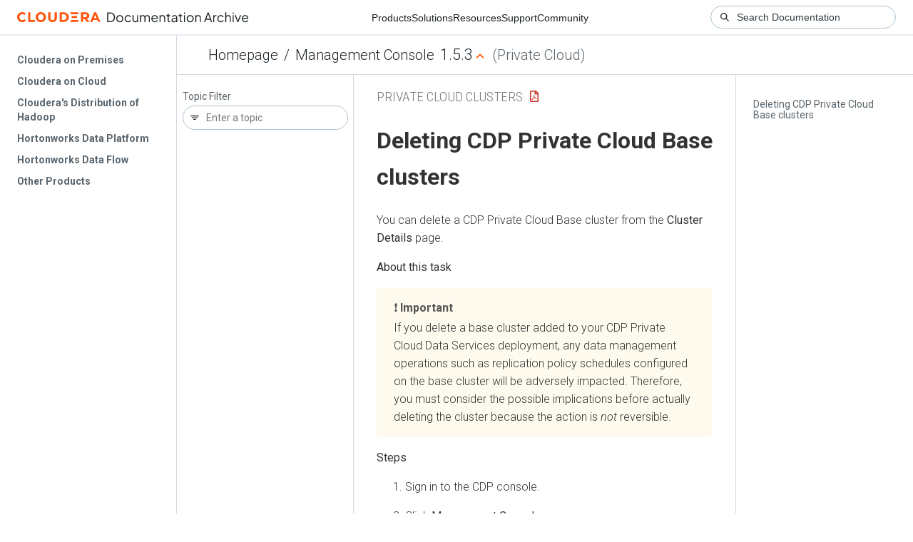

--- FILE ---
content_type: text/html
request_url: https://docs-archive.cloudera.com/management-console/1.5.3/private-cloud-clusters/topics/mc-private-cloud-delete-clusters.html
body_size: 1182
content:
<!DOCTYPE html><html lang="en"><head><meta http-equiv="Content-Type" content="text/html; charset=UTF-8"><meta charset="UTF-8"><meta name="viewport" content="width=device-width, initial-scale=1, shrink-to-fit=no"><title>Deleting CDP Private Cloud Base clusters</title><meta name="generator" content="DITA-OT"><meta name="description" content="You can delete a CDP Private Cloud Base cluster from the Cluster Details page."><meta name="prodname" content="CDP Private Cloud Data Services"><meta name="version" content="1"><meta name="release" content="5"><meta name="modification" content="3"><meta name="rights" content="© 2020–2023, 2023–2024 Cloudera, Inc."><link rel="stylesheet" href="/common/css/main.css"><link rel="alternate" type="application/pdf" href="../mc-private-cloud-clusters.pdf"></head><body class="hg"><header class="chead"><div class="breadcrumbs"><span class="bread-home"><a href="/"><i class="fas fa-home"></i><span class="text-home">Cloudera Docs</span></a></span><span class="bread-product"></span><span class="bread-version"></span></div></header><main class="cmain"><div class="cpage"><article class="maincontent"><div class="inner-breadcrumbs"></div><div id="content" aria-labelledby="ariaid-title1">
    <h1 class="title topictitle1" id="ariaid-title1">Deleting CDP Private Cloud Base clusters</h1>
    
    <div class="body taskbody"><p class="shortdesc">You can delete a CDP Private Cloud Base cluster from the <span class="ph uicontrol">Cluster
            Details</span> page.</p>
        <section class="section context">
            <aside class="note important"><div class="admon-title-text">important</div><div class="admon-text">If you delete a base cluster added to your <span class="ph">CDP Private Cloud Data Services</span> deployment, any data management operations such as replication policy
                schedules configured on the base cluster will be adversely impacted. Therefore, you
                must consider the possible implications before actually deleting the cluster because
                the action is <dfn class="term">not</dfn> reversible.</div></aside>
        </section>
        <section><ol class="ol steps"><li class="li step stepexpand">
                <span class="ph cmd">Sign in to the CDP console. </span>
            </li><li class="li step stepexpand">
                <span class="ph cmd">Click <span class="ph uicontrol">Management Console</span>.</span>
            </li><li class="li step stepexpand">
                <span class="ph cmd">On the Management Console home page, select
                    <span class="ph uicontrol">Clusters</span>.</span>
            </li><li class="li step stepexpand">
                <span class="ph cmd">Search for the cluster whose details you want to delete and select
                        <span class="ph uicontrol">Delete</span> from the drop-down menu for that
                    cluster.</span>
                <div class="itemgroup info">You can access the drop-down menu by clicking the vertical ellipsis (three
                    dots) against the particular cluster entry on the table.</div>
            </li><li class="li step stepexpand">
                <span class="ph cmd">Click <span class="ph uicontrol">Remove</span> to proceed with the deletion. Otherwise,
                    click <span class="ph uicontrol">Cancel</span>.</span>
            </li></ol></section>
    </div>
<nav role="navigation" class="related-links"><div class="familylinks"><div class="parentlink"><strong>Parent topic:</strong> <a class="link" href="../topics/mc-private-cloud-registering-clusters.html" title="You can use Management Console to register the Cloudera Manager credentials associated with external CDP Private Cloud Base clusters on your CDP Private Cloud Data Services deployment, so that you can replicate data and workloads from the base clusters to your Data Services clusters.">Registering clusters in a CDP Private Cloud Data Services deployment</a></div></div></nav></div></article></div><aside class="pubmenu"></aside></main><div class="logo"><a href="http://www.cloudera.com/"><img src="/common/img/cloudera_short_logo.png"></a></div><nav class="product-drawer"><div class="full-logo"><a href="http://www.cloudera.com/"><img src="/common/img/cloudera.png"></a></div></nav><footer></footer><script src="/common/js/main.js"></script></body></html>

--- FILE ---
content_type: text/css
request_url: https://docs-archive.cloudera.com/common/css/main.css
body_size: 14504
content:
@charset "UTF-8";
/*! normalize.css v8.0.1 | MIT License | github.com/necolas/normalize.css */
/* Document
   ========================================================================== */
/**
 * 1. Correct the line height in all browsers.
 * 2. Prevent adjustments of font size after orientation changes in iOS.
 */
@import url("https://fonts.googleapis.com/css2?family=Roboto:ital,wght@0,100;0,300;0,400;0,500;0,700;0,900;1,100;1,300;1,400;1,500;1,700;1,900&family=Roboto+Mono:ital,wght@0,100;0,200;0,300;0,400;0,500;0,600;0,700;1,100;1,200;1,300;1,400;1,500;1,600;1,700&family=Roboto+Condensed:ital,wght@0,300;0,400;0,700;1,300;1,400;1,700&display=swap");
html {
  line-height: 1.15; /* 1 */
  -webkit-text-size-adjust: 100%; /* 2 */
}

/* Sections
   ========================================================================== */
/**
 * Remove the margin in all browsers.
 */
body {
  margin: 0;
}

/**
 * Render the `main` element consistently in IE.
 */
main {
  display: block;
}

/**
 * Correct the font size and margin on `h1` elements within `section` and
 * `article` contexts in Chrome, Firefox, and Safari.
 */
h1 {
  font-size: 2em;
  margin: 0.67em 0;
}

/* Grouping content
   ========================================================================== */
/**
 * 1. Add the correct box sizing in Firefox.
 * 2. Show the overflow in Edge and IE.
 */
hr {
  box-sizing: content-box; /* 1 */
  height: 0; /* 1 */
  overflow: visible; /* 2 */
}

/**
 * 1. Correct the inheritance and scaling of font size in all browsers.
 * 2. Correct the odd `em` font sizing in all browsers.
 */
pre {
  font-family: monospace, monospace; /* 1 */
  font-size: 1em; /* 2 */
}

/* Text-level semantics
   ========================================================================== */
/**
 * Remove the gray background on active links in IE 10.
 */
a {
  background-color: transparent;
}

/**
 * 1. Remove the bottom border in Chrome 57-
 * 2. Add the correct text decoration in Chrome, Edge, IE, Opera, and Safari.
 */
abbr[title] {
  border-bottom: none; /* 1 */
  text-decoration: underline; /* 2 */
  text-decoration: underline dotted; /* 2 */
}

/**
 * Add the correct font weight in Chrome, Edge, and Safari.
 */
b,
strong {
  font-weight: bolder;
}

/**
 * 1. Correct the inheritance and scaling of font size in all browsers.
 * 2. Correct the odd `em` font sizing in all browsers.
 */
code,
kbd,
samp {
  font-family: monospace, monospace; /* 1 */
  font-size: 1em; /* 2 */
}

/**
 * Add the correct font size in all browsers.
 */
small {
  font-size: 80%;
}

/**
 * Prevent `sub` and `sup` elements from affecting the line height in
 * all browsers.
 */
sub,
sup {
  font-size: 75%;
  line-height: 0;
  position: relative;
  vertical-align: baseline;
}

sub {
  bottom: -0.25em;
}

sup {
  top: -0.5em;
}

/* Embedded content
   ========================================================================== */
/**
 * Remove the border on images inside links in IE 10.
 */
img {
  border-style: none;
}

/* Forms
   ========================================================================== */
/**
 * 1. Change the font styles in all browsers.
 * 2. Remove the margin in Firefox and Safari.
 */
button,
input,
optgroup,
select,
textarea {
  font-family: inherit; /* 1 */
  font-size: 100%; /* 1 */
  line-height: 1.15; /* 1 */
  margin: 0; /* 2 */
}

/**
 * Show the overflow in IE.
 * 1. Show the overflow in Edge.
 */
button,
input { /* 1 */
  overflow: visible;
}

/**
 * Remove the inheritance of text transform in Edge, Firefox, and IE.
 * 1. Remove the inheritance of text transform in Firefox.
 */
button,
select { /* 1 */
  text-transform: none;
}

/**
 * Correct the inability to style clickable types in iOS and Safari.
 */
button,
[type=button],
[type=reset],
[type=submit] {
  -webkit-appearance: button;
}

/**
 * Remove the inner border and padding in Firefox.
 */
button::-moz-focus-inner,
[type=button]::-moz-focus-inner,
[type=reset]::-moz-focus-inner,
[type=submit]::-moz-focus-inner {
  border-style: none;
  padding: 0;
}

/**
 * Restore the focus styles unset by the previous rule.
 */
button:-moz-focusring,
[type=button]:-moz-focusring,
[type=reset]:-moz-focusring,
[type=submit]:-moz-focusring {
  outline: 1px dotted ButtonText;
}

/**
 * Correct the padding in Firefox.
 */
fieldset {
  padding: 0.35em 0.75em 0.625em;
}

/**
 * 1. Correct the text wrapping in Edge and IE.
 * 2. Correct the color inheritance from `fieldset` elements in IE.
 * 3. Remove the padding so developers are not caught out when they zero out
 *    `fieldset` elements in all browsers.
 */
legend {
  box-sizing: border-box; /* 1 */
  color: inherit; /* 2 */
  display: table; /* 1 */
  max-width: 100%; /* 1 */
  padding: 0; /* 3 */
  white-space: normal; /* 1 */
}

/**
 * Add the correct vertical alignment in Chrome, Firefox, and Opera.
 */
progress {
  vertical-align: baseline;
}

/**
 * Remove the default vertical scrollbar in IE 10+.
 */
textarea {
  overflow: auto;
}

/**
 * 1. Add the correct box sizing in IE 10.
 * 2. Remove the padding in IE 10.
 */
[type=checkbox],
[type=radio] {
  box-sizing: border-box; /* 1 */
  padding: 0; /* 2 */
}

/**
 * Correct the cursor style of increment and decrement buttons in Chrome.
 */
[type=number]::-webkit-inner-spin-button,
[type=number]::-webkit-outer-spin-button {
  height: auto;
}

/**
 * 1. Correct the odd appearance in Chrome and Safari.
 * 2. Correct the outline style in Safari.
 */
[type=search] {
  -webkit-appearance: textfield; /* 1 */
  outline-offset: -2px; /* 2 */
}

/**
 * Remove the inner padding in Chrome and Safari on macOS.
 */
[type=search]::-webkit-search-decoration {
  -webkit-appearance: none;
}

/**
 * 1. Correct the inability to style clickable types in iOS and Safari.
 * 2. Change font properties to `inherit` in Safari.
 */
::-webkit-file-upload-button {
  -webkit-appearance: button; /* 1 */
  font: inherit; /* 2 */
}

/* Interactive
   ========================================================================== */
/*
 * Add the correct display in Edge, IE 10+, and Firefox.
 */
details {
  display: block;
}

/*
 * Add the correct display in all browsers.
 */
summary {
  display: list-item;
}

/* Misc
   ========================================================================== */
/**
 * Add the correct display in IE 10+.
 */
template {
  display: none;
}

/**
 * Add the correct display in IE 10.
 */
[hidden] {
  display: none;
}

/*! HTML5 Boilerplate v8.0.0 | MIT License | https://html5boilerplate.com/ */
/* main.css 2.1.0 | MIT License | https://github.com/h5bp/main.css#readme */
/*
 * What follows is the result of much research on cross-browser styling.
 * Credit left inline and big thanks to Nicolas Gallagher, Jonathan Neal,
 * Kroc Camen, and the H5BP dev community and team.
 */
/* ==========================================================================
   Base styles: opinionated defaults
   ========================================================================== */
html {
  color: #222;
  font-size: 1em;
  line-height: 1.4;
}

/*
 * Remove text-shadow in selection highlight:
 * https://twitter.com/miketaylr/status/12228805301
 *
 * Vendor-prefixed and regular ::selection selectors cannot be combined:
 * https://stackoverflow.com/a/16982510/7133471
 *
 * Customize the background color to match your design.
 */
::-moz-selection {
  background: #b3d4fc;
  text-shadow: none;
}

::selection {
  background: #b3d4fc;
  text-shadow: none;
}

/*
 * A better looking default horizontal rule
 */
hr {
  display: block;
  height: 1px;
  border: 0;
  border-top: 1px solid #ccc;
  margin: 1em 0;
  padding: 0;
}

/*
 * Remove the gap between audio, canvas, iframes,
 * images, videos and the bottom of their containers:
 * https://github.com/h5bp/html5-boilerplate/issues/440
 */
audio,
canvas,
iframe,
img,
svg,
video {
  vertical-align: middle;
}

/*
 * Remove default fieldset styles.
 */
fieldset {
  border: 0;
  margin: 0;
  padding: 0;
}

/*
 * Allow only vertical resizing of textareas.
 */
textarea {
  resize: vertical;
}

/* ==========================================================================
   Author's custom styles
   ========================================================================== */
/* ==========================================================================
   Helper classes
   ========================================================================== */
/*
 * Hide visually and from screen readers
 */
.hidden,
[hidden] {
  display: none !important;
}

/*
 * Hide only visually, but have it available for screen readers:
 * https://snook.ca/archives/html_and_css/hiding-content-for-accessibility
 *
 * 1. For long content, line feeds are not interpreted as spaces and small width
 *    causes content to wrap 1 word per line:
 *    https://medium.com/@jessebeach/beware-smushed-off-screen-accessible-text-5952a4c2cbfe
 */
.sr-only {
  border: 0;
  clip: rect(0, 0, 0, 0);
  height: 1px;
  margin: -1px;
  overflow: hidden;
  padding: 0;
  position: absolute;
  white-space: nowrap;
  width: 1px;
  /* 1 */
}

/*
 * Extends the .sr-only class to allow the element
 * to be focusable when navigated to via the keyboard:
 * https://www.drupal.org/node/897638
 */
.sr-only.focusable:active,
.sr-only.focusable:focus {
  clip: auto;
  height: auto;
  margin: 0;
  overflow: visible;
  position: static;
  white-space: inherit;
  width: auto;
}

/*
 * Hide visually and from screen readers, but maintain layout
 */
.invisible {
  visibility: hidden;
}

/*
 * Clearfix: contain floats
 *
 * For modern browsers
 * 1. The space content is one way to avoid an Opera bug when the
 *    `contenteditable` attribute is included anywhere else in the document.
 *    Otherwise it causes space to appear at the top and bottom of elements
 *    that receive the `clearfix` class.
 * 2. The use of `table` rather than `block` is only necessary if using
 *    `:before` to contain the top-margins of child elements.
 */
.clearfix::before,
.clearfix::after {
  content: " ";
  display: table;
}

.clearfix::after {
  clear: both;
}

/* ==========================================================================
   EXAMPLE Media Queries for Responsive Design.
   These examples override the primary ('mobile first') styles.
   Modify as content requires.
   ========================================================================== */
@media only screen and (min-width: 35em) {
  /* Style adjustments for viewports that meet the condition */
}
@media print, (-webkit-min-device-pixel-ratio: 1.25), (min-resolution: 1.25dppx), (min-resolution: 120dpi) {
  /* Style adjustments for high resolution devices */
}
/* ==========================================================================
   Print styles.
   Inlined to avoid the additional HTTP request:
   https://www.phpied.com/delay-loading-your-print-css/
   ========================================================================== */
@media print {
  *,
  *::before,
  *::after {
    background: #fff !important;
    color: #000 !important;
    /* Black prints faster */
    box-shadow: none !important;
    text-shadow: none !important;
  }
  a,
  a:visited {
    text-decoration: underline;
  }
  a[href]::after {
    content: " (" attr(href) ")";
  }
  abbr[title]::after {
    content: " (" attr(title) ")";
  }
  /*
   * Don't show links that are fragment identifiers,
   * or use the `javascript:` pseudo protocol
   */
  a[href^="#"]::after,
  a[href^="javascript:"]::after {
    content: "";
  }
  pre {
    white-space: pre-wrap !important;
  }
  pre,
  blockquote {
    border: 1px solid #999;
    page-break-inside: avoid;
  }
  /*
   * Printing Tables:
   * https://web.archive.org/web/20180815150934/http://css-discuss.incutio.com/wiki/Printing_Tables
   */
  thead {
    display: table-header-group;
  }
  tr,
  img {
    page-break-inside: avoid;
  }
  p,
  h2,
  #content .topictitle2,
  .content .topictitle2,
  h3,
  #content .topictitle3,
  .content .topictitle3 {
    orphans: 3;
    widows: 3;
  }
  h2, #content .topictitle2, .content .topictitle2,
  h3,
  #content .topictitle3,
  .content .topictitle3 {
    page-break-after: avoid;
  }
}
.collapsible .collapsed .icon-and-text .icon,
.collapsible .uncollapsed .icon-and-text .icon {
  cursor: pointer;
}
.collapsible .collapsed > ol {
  display: none;
}
.collapsible .uncollapsed > ol {
  display: block;
}

.product-home #section-releasenotes {
  background-color: #686b79;
  padding: 1.5ex 1em;
}
.product-home #section-releasenotes .section-title {
  display: none;
}
.product-home #section-releasenotes .book:first-child {
  font-weight: 600;
  font-size: 1.1rem;
}
.product-home #section-releasenotes .download-pdf-zip {
  font-weight: 400;
}
.product-home #section-releasenotes a:link {
  color: white;
}
.product-home #section-releasenotes a:visited {
  color: white;
}
.product-home #section-releasenotes a:hover {
  color: white;
  text-decoration: underline;
}
.product-home #section-releasenotes a:active {
  color: white;
}

.ff-common-links {
  background: #686b79;
  border-radius: 3px;
  color: white;
  width: 98%;
}
.ff-common-links a:link {
  color: white;
}
.ff-common-links a:visited {
  color: white;
}
.ff-common-links a:hover {
  color: white;
  text-decoration: underline;
}
.ff-common-links a:active {
  color: white;
}
.ff-common-links ul {
  list-style-type: none;
  padding: 0.5rem 1rem;
}
.ff-common-links .release-notes {
  font-weight: 600;
  font-size: 1.1rem;
}
.ff-common-links .download-pdf-zip {
  font-weight: 400;
}

body {
  margin: 0;
  width: 100vw;
  min-height: 100vh;
  display: grid;
  grid-template: "interim-header interim-header interim-header interim-header" auto "libraries header header header" auto "libraries topics main ptopics" 1fr "footer footer footer footer" auto/auto auto 1fr auto;
  font-family: "Roboto", sans-serif;
  font-size: 16px;
  line-height: 1.6;
  color: #333;
}

a {
  color: #008295;
  text-decoration: none;
}
a:link {
  color: #008295;
  text-decoration: none;
}
a:visited {
  color: #008295;
  text-decoration: none;
}
a:hover {
  text-decoration: underline;
}
a:active {
  color: #20c;
}

dd {
  margin: 0 0 2ex 0;
}

code,
kbd,
samp {
  font-size: 90%;
}

img,
object[type="image/svg+xml"] {
  height: auto;
  max-width: 100%;
}

td {
  vertical-align: top;
}

figcaption {
  color: #888888;
  font-weight: 500;
  text-align: center;
}

#notcategorized {
  display: none;
}

#header {
  grid-area: header;
  min-height: 50px;
  overflow: clip;
  display: flex;
  align-items: center;
  box-shadow: 0 1px 0 #d6d8db;
}

#main {
  grid-area: main;
  padding: 0 2rem;
}

#content {
  font-weight: 300;
  max-width: 52rem;
}
#content figure img {
  max-width: 100%;
}

#search-box {
  flex: 0 0 auto;
  margin-left: auto;
  margin-right: -1rem;
}
#search-box #search-form {
  height: 29px;
}
#search-box #search-form input {
  padding: 5px 50px 5px 5px;
  border: 1px solid #ccc;
  border-radius: 4px;
  width: 14rem;
}
#search-box #search-form input::placeholder {
  color: #ccc;
  background: transparent;
  font-size: 0.9rem;
}
#search-box #search-form label {
  display: none;
}
#search-box #search-form #search-reset {
  background: transparent;
  border: 0;
  color: #777;
  cursor: pointer;
  left: -2.7rem;
  margin: 0;
  padding: 0;
  position: relative;
  top: -1px;
  width: auto;
}
#search-box #search-form #search-submit {
  background: transparent;
  border: 0;
  cursor: pointer;
  left: -2.3rem;
  margin: 0;
  padding: 0;
  position: relative;
  width: auto;
}

#footer {
  margin: 2rem 0 4rem 0;
  display: flex;
  flex-direction: column;
  align-items: flex-end;
}
#footer #copyright, #footer #appropriation {
  font-size: smaller;
  font-weight: 300;
  max-width: 52rem;
}
#footer #copyright a:link, #footer #appropriation a:link {
  color: #767676;
  text-decoration: none;
}
#footer #copyright a:visited, #footer #appropriation a:visited {
  color: #767676;
  text-decoration: none;
}
#footer #copyright a:hover, #footer #appropriation a:hover {
  text-decoration: underline;
}
#footer #copyright a:active, #footer #appropriation a:active {
  color: #20c;
}

#breadcrumbs {
  margin: 0.625rem 0 0.625rem 2.75rem;
  color: #1b2329;
  background-color: white;
  font-size: 1.25rem;
  font-weight: 300;
}
#breadcrumbs a:link,
#breadcrumbs a:visited,
#breadcrumbs a:hover,
#breadcrumbs a:active {
  color: #1b2329;
  background-color: transparent;
  text-decoration: none;
}
#breadcrumbs a:hover {
  text-decoration: underline;
}
#breadcrumbs #bc-home {
  margin-right: 0.5rem;
}
#breadcrumbs #library-title {
  margin: 0 0.5rem;
}
#breadcrumbs #library-type {
  color: #5a656d;
}
#breadcrumbs #library-version {
  font-size: 1.35rem;
}
#breadcrumbs .underline {
  text-decoration: underline;
}
#breadcrumbs #library-selector-icon {
  width: 14px;
  height: 14px;
  margin-left: 0.15em;
  filter: invert(39%) sepia(57%) saturate(3976%) hue-rotate(360deg) brightness(102%) contrast(101%);
  visibility: hidden;
}
#breadcrumbs #library-selector {
  margin-right: 0.6rem;
}

#content-header {
  margin-top: 2ex;
}
#content-header #pub-title {
  color: #757575;
  background: white;
  font-family: "Roboto Condensed", sans-serif;
  font-size: 120%;
  font-weight: 300;
  margin-right: 0.6rem;
  text-transform: uppercase;
}
#content-header #pdf-icon {
  display: inline-block;
}
#content-header #pdf-icon img {
  height: 1rem;
  margin-bottom: 0.3rem;
  filter: invert(18%) sepia(99%) saturate(6748%) hue-rotate(360deg) brightness(90%) contrast(75%);
}

#library-selector-menu {
  position: absolute;
  top: 95px;
  color: #eee;
  background: rgba(100, 100, 100, 0.925);
  padding: 1ex 0.45em 1ex 0;
  border-radius: 0 0 3px 3px;
}
#library-selector-menu #library-selector-menu-reverse-notch {
  clip-path: polygon(50% 0, 100% 100%, 0 100%);
  background: rgba(100, 100, 100, 0.925);
  position: absolute;
  height: 6px;
  width: 10px;
  top: -6px;
  left: 20%;
}
#library-selector-menu ol {
  list-style-type: none;
  margin: 0;
  padding: 0 0 0 0.75em;
}
#library-selector-menu ol > li:hover {
  cursor: pointer;
}
#library-selector-menu ol li {
  display: flex;
  flex-wrap: nowrap;
  align-items: center;
}
#library-selector-menu ol li .text {
  display: block;
  flex: 0 0 auto;
}
#library-selector-menu ol li .icon {
  display: block;
  flex: 0 0 auto;
  margin: 0 0 0 4px;
  width: 0.4rem;
  filter: invert(100%) sepia(100%) saturate(0%) hue-rotate(0deg) brightness(100%) contrast(100%);
}
#library-selector-menu ol ol {
  background: rgba(100, 100, 100, 0.925);
  border-radius: 3px;
  list-style-type: none;
  padding: 1ex 0.75em;
  position: absolute;
  top: 10px;
  display: none;
}
#library-selector-menu a {
  color: #eee;
  background-color: transparent;
  text-decoration: none;
}
#library-selector-menu a:hover {
  color: #90ceff;
  background: transparent;
}

#content, .content {
  /**
   * Missing Bootstrap styles needed for form.
   */
  /**
   * A number of cdoc- specific classes.
   * Add outputclass="cdoc-page" to the main concept body will
   * 1. Add 'Step xxx' prefix to each main section
   * 2. Adjust paddings.
   * 3. Add $ to each of the command inputs, cdoc-input codeblocks.
   * 4. Adjust the look and feel to cdoc-output codeblocks.
   *
   * Add outputclass="cdoc-dev-mode" to the main concept body displays a background color for each category.
   * e.g. cdoc-os-redhat will show a different background color to cdoc-os-sles for example.
   */
  /* adjusts the left margin so all boxes are aligned. */
  /* Automatically show counters for the main topics. */
  /**
   * <codeblock outputclass="cdoc-input">...</codeblock>
   * transforms to
   * <pre class="codeblock cdoc-input">
   * line1
   * line2
   * </pre>
   *
   * cdoc-utils.js will rewrite this as
   * <pre class="codeblock cdoc-input">
   * <span class="cdoc-line">line1</span>
   * <span class="cdoc-line">line2</span>
   * </pre>
   * We want to add a $ to these lines to indicate user should enter this.
   * We will include a copy to clipboard button.
   *
   * <codeblock outputclass="cdoc-input-file">...</codeblock>
   * transforms to
   * <pre class="codeblock cdoc-input-file">
   * line1
   * line2
   * </pre>
   * We will rewrite this as well and includes a copy to clipboard button.
   */
  /* If there variables in these lines, make them stand out. */
  /* Examples to show various highlights. */
  /**
   * The main way to hide things by the filter module.
   * Every category needs to be added here.
   */
  /** A special input box that stores the base repo URL. */
  /** This is to make the environment filter appear clickable and allow user to copy this environment specific url to the clipboard. */
}
#content .well, .content .well {
  display: block;
  background-color: #fafafa;
  padding: 24px;
  border: 1px solid #dcdcdc;
}
#content .form-group, .content .form-group {
  margin-bottom: 12px;
}
#content .form-horizontal .control-label, .content .form-horizontal .control-label {
  width: 300px;
  text-align: right;
  display: inline-block;
  padding-right: 12px;
}
@media screen and (max-width: 992px) {
  #content .form-horizontal .control-label, .content .form-horizontal .control-label {
    width: 200px;
  }
}
@media screen and (max-width: 514px) {
  #content .form-horizontal .control-label, .content .form-horizontal .control-label {
    text-align: left;
  }
}
#content .form-horizontal .controls, .content .form-horizontal .controls {
  display: inline-block;
  margin-left: 0;
}
#content .cdoc-page ~ article li dl, .content .cdoc-page ~ article li dl {
  left: 0;
}
#content .dt[class*=cdoc-],
#content .dd[class*=cdoc-], .content .dt[class*=cdoc-],
.content .dd[class*=cdoc-] {
  margin-left: 0;
}
#content li .dt[class*=cdoc-],
#content li .dd[class*=cdoc-], .content li .dt[class*=cdoc-],
.content li .dd[class*=cdoc-] {
  margin-left: -12px;
  margin-right: 12px;
}
#content .main_topic, .content .main_topic {
  counter-reset: step-counter;
}
#content .cdoc-page ~ article.nested1, .content .cdoc-page ~ article.nested1 {
  counter-increment: step-counter;
}
#content .cdoc-page ~ article.nested1 h2.topictitle2:before, #content .cdoc-page ~ article.nested1 .topictitle2:before, .content .cdoc-page ~ article.nested1 h2.topictitle2:before, .content .cdoc-page ~ article.nested1 #content .topictitle2:before, .content .cdoc-page ~ article.nested1 .topictitle2:before {
  content: "Step " counter(step-counter) ": ";
}
#content pre.codeblock, .content pre.codeblock {
  padding: 8px;
  background-color: #fafafa;
  border: 1px solid #dcdcdc;
  line-height: 20px;
  border-radius: 2px;
}
#content pre.codeblock.cdoc-input-file,
#content pre.codeblock.cdoc-input-mysql,
#content pre.codeblock.cdoc-input-mariadb,
#content pre.codeblock.cdoc-input-postgres,
#content pre.codeblock.cdoc-input-oracle,
#content pre.codeblock.cdoc-input-impala,
#content pre.codeblock.cdoc-input-beeline,
#content pre.codeblock.cdoc-input-hbase,
#content pre.codeblock.cdoc-input-zk,
#content pre.codeblock.cdoc-input-python,
#content pre.codeblock.cdoc-input-r,
#content pre.codeblock.cdoc-input-scala,
#content pre.codeblock.cdoc-input-kadmin,
#content pre.codeblock.cdoc-input-kadminlocal,
#content pre.codeblock.cdoc-input-bash,
#content pre.codeblock.cdoc-input-jsonc,
#content pre.codeblock.cdoc-input, .content pre.codeblock.cdoc-input-file,
.content pre.codeblock.cdoc-input-mysql,
.content pre.codeblock.cdoc-input-mariadb,
.content pre.codeblock.cdoc-input-postgres,
.content pre.codeblock.cdoc-input-oracle,
.content pre.codeblock.cdoc-input-impala,
.content pre.codeblock.cdoc-input-beeline,
.content pre.codeblock.cdoc-input-hbase,
.content pre.codeblock.cdoc-input-zk,
.content pre.codeblock.cdoc-input-python,
.content pre.codeblock.cdoc-input-r,
.content pre.codeblock.cdoc-input-scala,
.content pre.codeblock.cdoc-input-kadmin,
.content pre.codeblock.cdoc-input-kadminlocal,
.content pre.codeblock.cdoc-input-bash,
.content pre.codeblock.cdoc-input-jsonc,
.content pre.codeblock.cdoc-input {
  position: relative;
  white-space: pre-wrap;
  padding-right: 24px;
}
#content .cdoc-line:before, .content .cdoc-line:before {
  color: #aaa;
}
#content pre.codeblock.cdoc-input .cdoc-line:before,
#content pre.codeblock.cdoc-input-bash .cdoc-line:before, .content pre.codeblock.cdoc-input .cdoc-line:before,
.content pre.codeblock.cdoc-input-bash .cdoc-line:before {
  content: "$ ";
}
#content pre.codeblock.cdoc-input-mysql .cdoc-line:before, .content pre.codeblock.cdoc-input-mysql .cdoc-line:before {
  content: "mysql> ";
}
#content pre.codeblock.cdoc-input-mariadb .cdoc-line:before, .content pre.codeblock.cdoc-input-mariadb .cdoc-line:before {
  content: "MariaDB [(none)]> ";
}
#content pre.codeblock.cdoc-input-postgres .cdoc-line:before, .content pre.codeblock.cdoc-input-postgres .cdoc-line:before {
  content: "postgres=# ";
}
#content pre.codeblock.cdoc-input-oracle .cdoc-line:before, .content pre.codeblock.cdoc-input-oracle .cdoc-line:before {
  content: "SQL> ";
}
#content pre.codeblock.cdoc-input-kadmin .cdoc-line:before, .content pre.codeblock.cdoc-input-kadmin .cdoc-line:before {
  content: "kadmin: ";
}
#content pre.codeblock.cdoc-input-kadminlocal .cdoc-line:before, .content pre.codeblock.cdoc-input-kadminlocal .cdoc-line:before {
  content: "kadmin.local: ";
}
#content pre.codeblock.cdoc-input-impala .cdoc-line:before, .content pre.codeblock.cdoc-input-impala .cdoc-line:before {
  content: "[impala-shell] > ";
}
#content pre.codeblock.cdoc-input-beeline .cdoc-line:before, .content pre.codeblock.cdoc-input-beeline .cdoc-line:before {
  content: "beeline> ";
}
#content pre.codeblock.cdoc-input-hbase .cdoc-line:before, .content pre.codeblock.cdoc-input-hbase .cdoc-line:before {
  content: "hbase> ";
}
#content pre.codeblock.cdoc-input-zk .cdoc-line:before, .content pre.codeblock.cdoc-input-zk .cdoc-line:before {
  content: "[zk:(CONNECTED)] ";
}
#content pre.codeblock.cdoc-input-python .cdoc-line:before, .content pre.codeblock.cdoc-input-python .cdoc-line:before {
  content: ">>> ";
}
#content pre.codeblock.cdoc-input-scala .cdoc-line:before, .content pre.codeblock.cdoc-input-scala .cdoc-line:before {
  content: "scala> ";
}
#content samp, .content samp {
  background-color: #fafafa;
  border: 1px solid #dcdcdc;
  border-radius: 2px;
  padding: 1px 2px;
  color: #444;
}
#content h1 samp,
#content h2 samp,
#content .topictitle2 samp,
#content h3 samp,
#content .topictitle3 samp,
#content h4 samp,
#content .topictitle4 samp,
#content h5 samp,
#content h6 samp, .content h1 samp,
.content h2 samp,
.content .topictitle2 samp,
.content h3 samp,
.content .topictitle3 samp,
.content h4 samp,
.content .topictitle4 samp,
.content h5 samp,
.content h6 samp {
  background-color: inherit;
  border: none;
  color: inherit;
}
#content pre.codeblock var, .content pre.codeblock var {
  color: #165B79;
}
#content .cdoc-dev-mode .cdoc-db-oracle, .content .cdoc-dev-mode .cdoc-db-oracle {
  background-color: #FFE5E5;
}
#content .cdoc-dev-mode .cdoc-db-mysql, .content .cdoc-dev-mode .cdoc-db-mysql {
  background-color: #FFE8AF;
}
#content .cdoc-dev-mode .cdoc-db-embedded, .content .cdoc-dev-mode .cdoc-db-embedded {
  background-color: #D5CFD1;
}
#content .cdov-dev-mode .cdoc-os-redhat, .content .cdov-dev-mode .cdoc-os-redhat {
  background-color: #FFCCCC;
}
#content .cdoc-dev-mode .cdoc-os-sles, .content .cdoc-dev-mode .cdoc-os-sles {
  background-color: #BEE4F5;
}
#content .cdoc-dev-mode .cdoc-os-debian, .content .cdoc-dev-mode .cdoc-os-debian {
  background-color: #F2DEDE;
}
#content .cdoc-dev-mode .cdoc-product-navigator, .content .cdoc-dev-mode .cdoc-product-navigator {
  background-color: #EDF5E2;
}
#content .cdoc-hidden,
#content .cdoc-hidden-db,
#content .cdoc-hidden-jdk,
#content .cdoc-hidden-cluster,
#content .cdoc-hidden-cdh,
#content .cdoc-hidden-cm,
#content .cdoc-hidden-product,
#content .cdoc-hidden-redhat,
#content .cdoc-hidden-sles,
#content .cdoc-hidden-ubuntu,
#content .cdoc-hidden-debian,
#content .cdoc-hidden-ha,
#content .cdoc-hidden-method,
#content .cdoc-hidden-os,
#content .cdoc-hidden-major,
#content .cdoc-hidden-running_server,
#content .cdoc-hidden-running_db,
#content .cdoc-hidden-jdbc,
#content .cdoc-hidden-am,
#content .cdoc-hidden-formfactor,
#content .cdoc-hidden-service,
#content .cdoc-hidden-zdu,
#content .cdoc-hidden-oz, .content .cdoc-hidden,
.content .cdoc-hidden-db,
.content .cdoc-hidden-jdk,
.content .cdoc-hidden-cluster,
.content .cdoc-hidden-cdh,
.content .cdoc-hidden-cm,
.content .cdoc-hidden-product,
.content .cdoc-hidden-redhat,
.content .cdoc-hidden-sles,
.content .cdoc-hidden-ubuntu,
.content .cdoc-hidden-debian,
.content .cdoc-hidden-ha,
.content .cdoc-hidden-method,
.content .cdoc-hidden-os,
.content .cdoc-hidden-major,
.content .cdoc-hidden-running_server,
.content .cdoc-hidden-running_db,
.content .cdoc-hidden-jdbc,
.content .cdoc-hidden-am,
.content .cdoc-hidden-formfactor,
.content .cdoc-hidden-service,
.content .cdoc-hidden-zdu,
.content .cdoc-hidden-oz {
  display: none;
}
#content input.cdoc-archive_cloudera_com_input[type=text], .content input.cdoc-archive_cloudera_com_input[type=text] {
  height: 32px;
  padding: 5px 12px;
  width: 500px;
  margin-bottom: 0;
  font-size: 1em;
}
#content .cdoc-archive_cloudera_com_btn, .content .cdoc-archive_cloudera_com_btn {
  height: 32px;
  margin-left: 4px;
}
#content .cdoc-environment, .content .cdoc-environment {
  margin-top: 0 !important;
  cursor: pointer;
  font-size: 1.6em;
  color: #29a7de;
}
#content .cdoc-environment-link, .content .cdoc-environment-link {
  padding-left: 8px;
}
#content .cdoc-copy-btn, .content .cdoc-copy-btn {
  position: absolute;
  right: 4px;
  padding: 4px;
  background-color: transparent;
  border-width: 0;
}
#content .cdoc-copy-btn:before, .content .cdoc-copy-btn:before {
  color: #0B7FAD;
}
#content .cdoc-feedback, .content .cdoc-feedback {
  position: fixed;
  top: 24px;
  right: 24px;
  border: 1px solid #337ab7;
  border-radius: 4px;
  background-color: #29a7de;
  color: #fff;
  padding: 16px;
  z-index: 1020;
  font-weight: bold;
  box-shadow: 1px 1px 5px 0px rgba(0, 0, 0, 0.5);
  opacity: 1;
}
#content .cdoc-show-me-how-link:hover,
#content .cdoc-show-me-why-link:hover,
#content .cdoc-show-me-it-link:hover,
#content .cdoc-show-me-how-link:focus,
#content .cdoc-show-me-why-link:focus,
#content .cdoc-show-me-it-link:focus,
#content .cdoc-show-me-how-link,
#content .cdoc-show-me-why-link,
#content .cdoc-show-me-it-link, .content .cdoc-show-me-how-link:hover,
.content .cdoc-show-me-why-link:hover,
.content .cdoc-show-me-it-link:hover,
.content .cdoc-show-me-how-link:focus,
.content .cdoc-show-me-why-link:focus,
.content .cdoc-show-me-it-link:focus,
.content .cdoc-show-me-how-link,
.content .cdoc-show-me-why-link,
.content .cdoc-show-me-it-link {
  text-decoration: none;
  cursor: pointer;
}
@media print {
  #content, .content {
    /* We dont want to show the button to show-hide for printing. */
    /* These generic hidden classes are used for show-hide. We want to show them for printing. */
  }
  #content .cdoc-show-me-how-link,
  #content .cdoc-show-me-why-link,
  #content .cdoc-show-me-it-link, .content .cdoc-show-me-how-link,
  .content .cdoc-show-me-why-link,
  .content .cdoc-show-me-it-link {
    display: none;
  }
  #content .cdoc-hidden, .content .cdoc-hidden {
    display: unset;
  }
}

/*
 * Parts of this file are from the DITA Open Toolkit project.
 * Copyright 2004, 2005 IBM Corporation
 * License: Apache License, Version 2.0
 */
#content, .content {
  /* Task topic labels */
  /* Style for known issues and fixed issues */
  /* Style for dl-gen */
  /* Style for sl-gen */
  /* Style for interactive task lists */
  /*  Style support for the container used to contain iframes */
  /* Style support for iframes when used for embeded videos (i.e. YouTube, Brightcove).
   * Primaryily supports responsive sizing. */
  /* badges */
}
#content .api-change::before, .content .api-change::before {
  content: "What has changed: ";
  display: inline;
  font-weight: 400;
}
#content .codeblock, .content .codeblock {
  font-family: monospace;
  white-space: pre-wrap;
}
#content .codeph, #content .filepath, #content .apiname, .content .codeph, .content .filepath, .content .apiname {
  font-family: monospace;
}
#content pre, .content pre {
  white-space: pre-wrap;
  color: #444;
  background-color: #fafafa;
  border: 1px solid #dcdcdc;
  border-radius: 2px;
  margin: 10px 0;
  padding: 8px;
  overflow-x: auto;
  font-size: 14.4px;
}
#content .kwd, .content .kwd {
  font-weight: 400;
}
#content .parmname, .content .parmname {
  font-weight: 400;
}
#content .cmdname, .content .cmdname {
  font-family: monospace;
}
#content .systemoutput, .content .systemoutput {
  font-family: monospace;
}
#content .var, .content .var {
  font-style: italic;
  text-transform: uppercase;
}
#content .filepath, .content .filepath {
  font-family: monospace;
}
#content div.tasklabel, .content div.tasklabel {
  margin-top: 1rem;
  margin-bottom: 1rem;
}
#content h2.tasklabel, #content .tasklabel.topictitle2, #content h3.tasklabel, #content .tasklabel.topictitle3,
#content h4.tasklabel,
#content .tasklabel.topictitle4, #content h5.tasklabel,
#content h6.tasklabel, .content h2.tasklabel, .content .tasklabel.topictitle2, .content h3.tasklabel, .content .tasklabel.topictitle3,
.content h4.tasklabel,
.content .tasklabel.topictitle4, .content h5.tasklabel,
.content h6.tasklabel {
  font-size: 100%;
}
#content .screen, .content .screen {
  padding: 5px 5px 5px 5px;
  border: outset;
  background-color: #CCCCCC;
  margin-top: 2px;
  margin-bottom: 2px;
  white-space: pre;
}
#content .wintitle, .content .wintitle {
  font-weight: 400;
}
#content .numcharref, .content .numcharref {
  color: #663399;
  font-family: Menlo, Monaco, Consolas, "Courier New", monospace;
}
#content .parameterentity, .content .parameterentity {
  color: #663399;
  font-family: Menlo, Monaco, Consolas, "Courier New", monospace;
}
#content .textentity, .content .textentity {
  color: #663399;
  font-family: Menlo, Monaco, Consolas, "Courier New", monospace;
}
#content .xmlatt, .content .xmlatt {
  color: #663399;
  font-family: Menlo, Monaco, Consolas, "Courier New", monospace;
}
#content .xmlelrement, .content .xmlelrement {
  color: #663399;
  font-family: Menlo, Monaco, Consolas, "Courier New", monospace;
}
#content .xmlnsname, .content .xmlnsname {
  color: #663399;
  font-family: Menlo, Monaco, Consolas, "Courier New", monospace;
}
#content .xmlpi, .content .xmlpi {
  color: #663399;
  font-family: Menlo, Monaco, Consolas, "Courier New", monospace;
}
#content .frame-top, .content .frame-top {
  border-top: solid 1px #777777;
  border-right: 0;
  border-bottom: 0;
  border-left: 0;
}
#content .frame-bottom, .content .frame-bottom {
  border-top: 0;
  border-right: 0;
  border-bottom: solid 1px #777777;
  border-left: 0;
}
#content .frame-topbot, .content .frame-topbot {
  border-top: solid 1px #777777;
  border-right: 0;
  border-bottom: solid 1px #777777;
  border-left: 0;
}
#content .frame-all, .content .frame-all {
  border: solid 1px;
}
#content .frame-sides, .content .frame-sides {
  border-top: 0;
  border-left: solid 1px #777777;
  border-right: solid 1px #777777;
  border-bottom: 0;
}
#content .frame-none, .content .frame-none {
  border: 0;
}
#content .scale-50, .content .scale-50 {
  font-size: 50%;
}
#content .scale-60, .content .scale-60 {
  font-size: 60%;
}
#content .scale-70, .content .scale-70 {
  font-size: 70%;
}
#content .scale-80, .content .scale-80 {
  font-size: 80%;
}
#content .scale-90, .content .scale-90 {
  font-size: 90%;
}
#content .scale-100, .content .scale-100 {
  font-size: 100%;
}
#content .scale-110, .content .scale-110 {
  font-size: 110%;
}
#content .scale-120, .content .scale-120 {
  font-size: 120%;
}
#content .scale-140, .content .scale-140 {
  font-size: 140%;
}
#content .scale-160, .content .scale-160 {
  font-size: 160%;
}
#content .scale-180, .content .scale-180 {
  font-size: 180%;
}
#content .scale-200, .content .scale-200 {
  font-size: 200%;
}
#content .expanse-page,
#content .expanse-spread, .content .expanse-page,
.content .expanse-spread {
  width: 100%;
}
#content .fig, .content .fig {
  max-width: 49rem;
}
#content .figcap, .content .figcap {
  font-style: italic;
}
#content .figdesc, .content .figdesc {
  font-style: normal;
}
#content .figborder, .content .figborder {
  border-color: silver;
  border-style: solid;
  border-width: 2px;
  margin-top: 1rem;
  padding-left: 3px;
  padding-right: 3px;
}
#content .figsides, .content .figsides {
  border-color: silver;
  border-left: 2px solid #777777;
  border-right: 2px solid #777777;
  margin-top: 1rem;
  padding-left: 3px;
  padding-right: 3px;
}
#content .figtop, .content .figtop {
  border-color: silver;
  border-top: 2px solid;
  margin-top: 1rem;
}
#content .figbottom, .content .figbottom {
  border-bottom: 2px solid #777777;
  border-color: silver;
}
#content .figtopbot, .content .figtopbot {
  border-bottom: 2px solid #777777;
  border-color: silver;
  border-top: 2px solid #777777;
  margin-top: 1rem;
}
#content div.imageleft, .content div.imageleft {
  text-align: left;
}
#content div.imagecenter, .content div.imagecenter {
  text-align: center;
}
#content div.imageright, .content div.imageright {
  text-align: right;
}
#content div.imagejustify, .content div.imagejustify {
  text-align: justify;
}
#content .topictitle5, .content .topictitle5 {
  font-weight: bold;
}
#content .topictitle6, .content .topictitle6 {
  font-style: italic;
}
#content .sectiontitle, .content .sectiontitle {
  color: #000;
  font-size: 1.17rem;
  font-weight: 400;
  margin-bottom: 0;
  margin-top: 1rem;
}
#content .section, .content .section {
  margin-bottom: 1rem;
  margin-top: 1rem;
}
#content .example, .content .example {
  margin-bottom: 1rem;
  margin-top: 1rem;
}
#content .ullinks, .content .ullinks {
  list-style-type: none;
  padding-left: 0;
}
#content .ulchildlink, .content .ulchildlink {
  margin-bottom: 1rem;
  margin-top: 1rem;
}
#content .olchildlink, .content .olchildlink {
  margin-bottom: 1rem;
  margin-top: 1rem;
}
#content .linklist, .content .linklist {
  margin-bottom: 1rem;
}
#content .linklistwithchild, .content .linklistwithchild {
  margin-bottom: 1rem;
  margin-left: 1.5rem;
}
#content .sublinklist, .content .sublinklist {
  margin-bottom: 1rem;
  margin-left: 1.5rem;
}
#content .relconcepts, .content .relconcepts {
  margin-bottom: 1rem;
  margin-top: 1rem;
}
#content .reltasks, .content .reltasks {
  margin-bottom: 1rem;
  margin-top: 1rem;
}
#content .relref, .content .relref {
  margin-bottom: 1rem;
  margin-top: 1rem;
}
#content .relinfo, .content .relinfo {
  margin-bottom: 1rem;
  margin-top: 1rem;
}
#content .breadcrumb, .content .breadcrumb {
  font-size: smaller;
  margin-bottom: 1rem;
}
#content .parentlink, .content .parentlink {
  margin-top: 20px;
}
#content ul.simple, .content ul.simple {
  list-style-type: none;
}
#content .dlterm, .content .dlterm {
  font-weight: 400;
}
#content .dltermexpand, .content .dltermexpand {
  font-weight: 400;
  margin-top: 1rem;
}
#content *[compact=yes] > li, .content *[compact=yes] > li {
  margin-top: 0;
}
#content *[compact=no] > li, .content *[compact=no] > li {
  margin-top: 0.53rem;
}
#content .liexpand, .content .liexpand {
  margin-bottom: 1rem;
  margin-top: 1rem;
}
#content .sliexpand, .content .sliexpand {
  margin-bottom: 1rem;
  margin-top: 1rem;
}
#content .dlexpand, .content .dlexpand {
  margin-bottom: 1rem;
  margin-top: 1rem;
}
#content .ddexpand, .content .ddexpand {
  margin-bottom: 1rem;
  margin-top: 1rem;
}
#content .stepexpand, .content .stepexpand {
  margin-bottom: 1rem;
  margin-top: 1rem;
}
#content .substepexpand, .content .substepexpand {
  margin-bottom: 1rem;
  margin-top: 1rem;
}
#content dt.prereq, .content dt.prereq {
  margin-left: 20px;
}
#content .note, .content .note {
  margin-bottom: 1rem;
  margin-top: 1rem;
}
#content .note .notetitle,
#content .note .notelisttitle,
#content .note .note__title, .content .note .notetitle,
.content .note .notelisttitle,
.content .note .note__title {
  font-weight: 400;
}
#content .bold, .content .bold {
  font-weight: 400;
}
#content .bolditalic, .content .bolditalic {
  font-style: italic;
  font-weight: 400;
}
#content .italic, .content .italic {
  font-style: italic;
}
#content .underlined, .content .underlined {
  text-decoration: underline;
}
#content .uicontrol, .content .uicontrol {
  font-weight: 400;
}
#content .defkwd, .content .defkwd {
  font-weight: 400;
  text-decoration: underline;
}
#content .shortcut, .content .shortcut {
  text-decoration: underline;
}
#content .menucascade > abbr, .content .menucascade > abbr {
  text-decoration: none;
}
#content table.table, .content table.table {
  border-color: #fff;
  table-layout: fixed;
  width: 100%;
  border-collapse: collapse;
  background-color: #eee;
  margin: 1rem 0;
}
#content table.table .desc, .content table.table .desc {
  display: block;
  font-style: italic;
}
#content table.table thead tr, #content table.table th, .content table.table thead tr, .content table.table th {
  border-color: #fff;
  background-color: #556f74;
  font-weight: 500;
  color: #fff;
}
#content table.table th, #content table.table td, .content table.table th, .content table.table td {
  padding: 5px;
  overflow-wrap: break-word;
  font-size: 90%;
}
#content table.table tbody tr:nth-child(odd), .content table.table tbody tr:nth-child(odd) {
  background-color: #eee;
}
#content table.table tbody tr:nth-child(even), .content table.table tbody tr:nth-child(even) {
  background-color: #ddd;
}
#content table.table caption, .content table.table caption {
  margin: 0.5rem 0 0.25rem 0;
}
#content table.table caption .table--title-label, .content table.table caption .table--title-label {
  font-weight: bold;
  color: #666;
}
#content table.table pre.codeblock, .content table.table pre.codeblock {
  padding: 8px;
  margin: 10px 0;
  background-color: #fafafa;
  border: 1px solid #dcdcdc;
  line-height: 20px;
  border-radius: 2px;
  width: 90%;
  overflow-x: auto;
}
#content table.table samp, .content table.table samp {
  background-color: #fafafa;
  border: 1px solid #dcdcdc;
  border-radius: 2px;
  padding: 1px 2px;
  color: #444;
}
#content table.table .cellrowborder, .content table.table .cellrowborder {
  border-bottom: solid 1px #fff;
  border-left: 0;
  border-right: solid 1px #fff;
  border-top: 0;
}
#content table.table .row-nocellborder, .content table.table .row-nocellborder {
  border-bottom: solid 1px #fff;
  border-left: 0;
  border-top: 0;
}
#content table.table .cell-norowborder, .content table.table .cell-norowborder {
  border-left: 0;
  border-right: solid 1px #fff;
  border-top: 0;
}
#content table.table .nocellnorowborder, .content table.table .nocellnorowborder {
  border: 0;
}
#content table.table .firstcol, .content table.table .firstcol {
  font-weight: 400;
}
#content table.table .table--pgwide-1, .content table.table .table--pgwide-1 {
  width: 100%;
}
#content table.table .colsep-0, .content table.table .colsep-0 {
  border-right: 0;
}
#content table.table .colsep-1, .content table.table .colsep-1 {
  border-right: 1px solid #fff;
}
#content table.table .rowsep-0, .content table.table .rowsep-0 {
  border-bottom: 0;
}
#content table.table .rowsep-1, .content table.table .rowsep-1 {
  border-bottom: 1px solid #fff;
}
#content table.table .stentry, .content table.table .stentry {
  border-right: 1px solid #000;
  border-bottom: 1px solid #000;
}
#content table.table .stentry:last-child, .content table.table .stentry:last-child {
  border-right: 0;
}
#content table.table .strow:last-child .stentry, .content table.table .strow:last-child .stentry {
  border-bottom: 0;
}
#content table.table .align-left, .content table.table .align-left {
  text-align: left;
}
#content table.table .align-right, .content table.table .align-right {
  text-align: right;
}
#content table.table .align-center, .content table.table .align-center {
  text-align: center;
}
#content table.table .align-justify, .content table.table .align-justify {
  text-align: justify;
}
#content table.table .valign-top, .content table.table .valign-top {
  vertical-align: top;
}
#content table.table .valign-bottom, .content table.table .valign-bottom {
  vertical-align: bottom;
}
#content table.table .valign-middle, .content table.table .valign-middle {
  vertical-align: middle;
}
#content table.simpletable, .content table.simpletable {
  border-color: #fff;
  table-layout: fixed;
  width: 100%;
  border-collapse: collapse;
  background-color: #eee;
  margin: 1rem 0;
}
#content table.simpletable .desc, .content table.simpletable .desc {
  display: block;
  font-style: italic;
}
#content table.simpletable thead tr, #content table.simpletable th, .content table.simpletable thead tr, .content table.simpletable th {
  border-color: #fff;
  background-color: #5f7c82;
  font-weight: 500;
  color: #fff;
}
#content table.simpletable th, #content table.simpletable td, .content table.simpletable th, .content table.simpletable td {
  padding: 5px;
  overflow-wrap: break-word;
  font-size: 90%;
}
#content table.simpletable tbody tr:nth-child(odd), .content table.simpletable tbody tr:nth-child(odd) {
  background-color: #eee;
}
#content table.simpletable tbody tr:nth-child(even), .content table.simpletable tbody tr:nth-child(even) {
  background-color: #ddd;
}
#content table.simpletable caption, .content table.simpletable caption {
  margin: 0.5rem 0 0.25rem 0;
}
#content table.simpletable caption .table--title-label, .content table.simpletable caption .table--title-label {
  font-weight: bold;
  color: #666;
}
#content table.simpletable.no-format, .content table.simpletable.no-format {
  border-color: transparent;
  table-layout: auto;
  width: auto;
  border-collapse: separate;
  background-color: transparent;
  margin: 0;
}
#content table.simpletable.no-format .desc, .content table.simpletable.no-format .desc {
  display: block;
  font-style: italic;
}
#content table.simpletable.no-format thead tr, #content table.simpletable.no-format th, .content table.simpletable.no-format thead tr, .content table.simpletable.no-format th {
  border-color: transparent;
  background-color: transparent;
  font-weight: 500;
  color: #000;
}
#content table.simpletable.no-format th, #content table.simpletable.no-format td, .content table.simpletable.no-format th, .content table.simpletable.no-format td {
  padding: 5px;
  overflow-wrap: break-word;
  font-size: 90%;
}
#content table.simpletable.no-format tbody tr, .content table.simpletable.no-format tbody tr {
  background-color: transparent;
}
#content table.simpletable.no-format caption, .content table.simpletable.no-format caption {
  margin: 0.5rem 0 0.25rem 0;
}
#content table.simpletable.no-format caption .table--title-label, .content table.simpletable.no-format caption .table--title-label {
  font-weight: bold;
  color: #666;
}
#content .entry .p:first-of-type, .content .entry .p:first-of-type {
  margin-top: 0rem;
  padding-top: 0rem;
}
#content .entry .p:last-of-type, .content .entry .p:last-of-type {
  margin-bottom: 0rem;
}
#content .nested0, .content .nested0 {
  margin-top: 1rem;
}
#content .p, .content .p {
  margin-top: 1rem;
}
#content ol.steps::before, .content ol.steps::before {
  content: "Steps";
  display: block;
  margin-left: -40px;
  font-weight: 400;
}
#content div.steps::before, .content div.steps::before {
  content: "Steps";
  display: block;
  font-weight: 400;
}
#content .choices::before, .content .choices::before {
  content: "Choices";
  display: block;
  font-weight: 400;
}
#content .choices p, .content .choices p {
  margin-top: 0em;
}
#content .context::before, .content .context::before {
  content: "About this task";
  display: block;
  font-weight: 400;
}
#content .context.uc-scenario::before, .content .context.uc-scenario::before {
  content: "Scenario";
  display: block;
  font-weight: 400;
}
#content .context.uc-solution::before, .content .context.uc-solution::before {
  content: "Solution";
  display: block;
  font-weight: 400;
}
#content .context p, .content .context p {
  margin-top: 0em;
}
#content .info, .content .info {
  margin-bottom: 1rem;
  margin-top: 1rem;
}
#content .result::before, .content .result::before {
  content: "Result";
  display: block;
  font-weight: 400;
}
#content .result p, .content .result p {
  margin-top: 0em;
}
#content .tasktroubleshooting::before, .content .tasktroubleshooting::before {
  content: "Potential Troubleshooting";
  display: block;
  font-weight: 400;
}
#content .tasktroubleshooting p, .content .tasktroubleshooting p {
  margin-top: 0em;
}
#content .postreq::before, .content .postreq::before {
  content: "After you finish";
  display: block;
  font-weight: 400;
}
#content .postreq p, .content .postreq p {
  margin-top: 0em;
}
#content .prereq::before, .content .prereq::before {
  content: "Before you begin";
  display: block;
  font-weight: 400;
}
#content .prereq p, .content .prereq p {
  margin-top: 0em;
}
#content .prereq .required-roles::before, .content .prereq .required-roles::before {
  content: "Required Roles";
  display: block;
  font-weight: 400;
  margin-left: -10pt;
}
#content .prereq .required-roles, .content .prereq .required-roles {
  padding-inline-start: 13px;
}
#content .role, .content .role {
  font-style: italic;
}
#content .stepresult::before, .content .stepresult::before {
  content: "Result of step";
  display: block;
  font-weight: 400;
}
#content .stepresult p, .content .stepresult p {
  margin-top: 0em;
}
#content .stepxmp, .content .stepxmp {
  margin-bottom: 1rem;
  margin-top: 1rem;
}
#content .example::before, .content .example::before {
  content: "Example";
  display: block;
  font-weight: 400;
}
#content .note, .content .note {
  margin: 1rem 0 1rem 0;
  background-color: #eef4f7;
  padding: 1rem 1.5rem;
  border-radius: 3px;
}
#content .note .admon-title-text, .content .note .admon-title-text {
  color: #555;
  font-weight: bold;
  text-transform: capitalize;
  margin-bottom: 0.2rem;
}
#content .note .admon-title-text::before, .content .note .admon-title-text::before {
  content: "ℹ️";
  color: #555;
  display: inline-block;
  padding-right: 0.25rem;
}
#content .note.important, .content .note.important {
  background-color: #fefaee;
}
#content .note.tip, .content .note.tip {
  background-color: #f1f6d3;
}
#content .note.danger .admon-title-text::before, .content .note.danger .admon-title-text::before {
  content: "‼️️";
}
#content .note.warning .admon-title-text::before, .content .note.warning .admon-title-text::before {
  content: "⚠️";
}
#content .note.caution .admon-title-text::before, .content .note.caution .admon-title-text::before {
  content: "🔥";
}
#content .note.attention .admon-title-text::before, .content .note.attention .admon-title-text::before {
  content: "📢";
}
#content .note.important .admon-title-text::before, .content .note.important .admon-title-text::before {
  content: "❗️";
}
#content .note.tip .admon-title-text::before, .content .note.tip .admon-title-text::before {
  content: "💡";
}
#content .note.fastpath .admon-title-text::before, .content .note.fastpath .admon-title-text::before {
  content: "🚀";
}
#content .note.restriction .admon-title-text::before, .content .note.restriction .admon-title-text::before {
  content: "🚫";
}
#content .note.remember .admon-title-text::before, .content .note.remember .admon-title-text::before {
  content: "☝️";
}
#content .note.notice .admon-title-text::before, .content .note.notice .admon-title-text::before {
  content: "📢";
}
#content .note.trouble .admon-title-text::before, .content .note.trouble .admon-title-text::before {
  content: "❌️";
}
#content .fn-container, .content .fn-container {
  border-top: 1px solid black;
}
#content .fn, .content .fn {
  margin-top: 12px;
  font-size: 12px;
}
#content #beta_message p.lines::before, .content #beta_message p.lines::before {
  content: "β️";
  display: inline-block;
  padding-right: 3px;
  vertical-align: middle;
}
#content aside, #content blockquote, #content dl, #content h1, #content h2, #content .topictitle2, #content h3, #content .topictitle3,
#content h4,
#content .topictitle4, #content h5, #content h6, #content ol, #content p, #content ul, #content .p, .content aside, .content blockquote, .content dl, .content h1, .content h2, .content .topictitle2, .content h3, .content .topictitle3,
.content h4,
.content .topictitle4, .content h5, .content h6, .content ol, .content p, .content ul, .content .p {
  max-width: 52rem;
}
#content .ki-item, .content .ki-item {
  border-top: 1px solid black;
  margin-bottom: 24px;
}
#content .ki-jira, .content .ki-jira {
  margin-bottom: 12px;
}
#content .ki-desc::before, .content .ki-desc::before {
  content: "Description: ";
  display: inline;
  font-weight: 400;
}
#content .ki-workaround::before, .content .ki-workaround::before {
  content: "Workaround: ";
  display: inline;
  font-weight: 400;
}
#content .ki-affectedversions::before, .content .ki-affectedversions::before {
  content: "Affected Versions: ";
  display: inline;
  font-weight: 400;
}
#content .ki-fixversion::before, .content .ki-fixversion::before {
  content: "Resolved in: ";
  display: inline;
  font-weight: 400;
}
#content .fi-item, .content .fi-item {
  border-top: 1px solid black;
  margin-bottom: 24px;
}
#content .fi-jira, .content .fi-jira {
  margin-bottom: 12px;
}
#content .dl-gen, .content .dl-gen {
  background-color: #ededed;
}
#content .sl-gen, .content .sl-gen {
  background-color: #ededed;
}
#content .sl-desc::before, .content .sl-desc::before {
  content: "Description: ";
  display: inline;
  font-weight: 400;
}
#content .sl-template-name::before, .content .sl-template-name::before {
  content: "Template Name: ";
  display: inline;
  font-weight: 400;
}
#content .sl-default::before, .content .sl-default::before {
  content: "Default Value: ";
  display: inline;
  font-weight: 400;
}
#content .sl-unit::before, .content .sl-unit::before {
  content: "Unit: ";
  display: inline;
  font-weight: 400;
}
#content .task-list input, .content .task-list input {
  margin: 0.4rem;
}
#content .task-list label .p:first-child, .content .task-list label .p:first-child {
  display: inline;
  margin-left: 0px;
  padding-left: 0;
}
#content .task-list label .p, .content .task-list label .p {
  margin-left: 26px;
  padding-left: 0;
}
#content .task-list label .ol, .content .task-list label .ol {
  display: inline;
}
#content .task-list label .ul, .content .task-list label .ul {
  display: inline;
}
#content .task-list label .ul li, .content .task-list label .ul li {
  margin-left: 40px;
  padding-left: 0;
}
#content .task-list label .ol li, .content .task-list label .ol li {
  margin-left: 40px;
  padding-left: 0;
}
#content .task-list label.checked, .content .task-list label.checked {
  text-decoration-line: line-through;
  text-decoration-color: black;
}
#content .emphasis, .content .emphasis {
  font-weight: bold;
}
#content .embed-responsive, .content .embed-responsive {
  position: relative;
  overflow: hidden;
  width: 100%;
  padding-top: 56.25%;
  border-style: solid;
  border-color: #D6D8DB;
}
#content .embed-responsive-item, .content .embed-responsive-item {
  position: absolute;
  top: 0;
  left: 0;
  bottom: 0;
  right: 0;
  width: 100%;
  height: 100%;
  border: none;
}
#content .ga-only::before, .content .ga-only::before {
  content: url("/common/img/GA.svg");
}
#content .sp-only::before, .content .sp-only::before {
  content: url("/common/img/SP.svg");
}
#content .chf-only::before, .content .chf-only::before {
  content: url("/common/img/CHF.svg");
}

.error-page div.logo a {
  color: black;
}
.error-page main {
  margin: 2ex 2em;
}
.error-page main article {
  max-width: 45em;
  margin: 0 14rem;
}
.error-page main article h1 {
  color: #305868;
}
.error-page main article .search {
  width: 500px;
  margin: 20px 0;
  position: relative;
}
.error-page main article .search input {
  font-size: 110%;
  padding: 10px;
  width: 100%;
}
.error-page main article .search i.fa {
  position: absolute;
  right: 0;
  top: 12px;
  color: #00a3af;
  font-size: 130%;
}
.error-page main article .search .fa-search::before {
  content: "\f002";
}
.error-page main article select {
  color: #666;
  padding: 0.33em 0.5em;
  border-color: #ccc;
  border-radius: 0.2em;
  border-style: solid;
  border-width: 1px;
}
.error-page footer {
  margin-top: 36ex;
}

#content, .content {
  /* Style for tabbed windows and toggle properties for hidden content */
}
#content .tab-win > ul, .content .tab-win > ul {
  width: 100%;
  height: 30px;
  border-bottom: solid 1px #5555F9;
  padding-right: 2px;
  padding-inline-start: 0px;
  margin-bottom: 0px;
  overflow: hidden;
  border-bottom-color: transparent;
}
#content .tab-win > ul li, .content .tab-win > ul li {
  float: left;
  list-style: none;
  border: 1px solid #5555F9;
  background-color: #fff;
  margin-right: 5px;
  margin-bottom: 0px;
  outline: none;
  text-align: left;
}
#content .tab-win > ul li a, .content .tab-win > ul li a {
  color: #333;
  padding-top: 5px;
  padding-left: 7px;
  padding-right: 7px;
  padding-bottom: 8px;
  display: block;
  text-decoration: none;
  outline: none;
  cursor: pointer;
}
#content .tab-win > ul li.active, .content .tab-win > ul li.active {
  margin-bottom: -1px;
  padding-bottom: 6px;
  background-color: #5555F9;
}
#content .tab-win > ul li.active a, .content .tab-win > ul li.active a {
  color: white;
}
#content .tab-win > ul li a:hover, .content .tab-win > ul li a:hover {
  color: white;
  background-color: #302290;
}
#content .tabcontents, .content .tabcontents {
  clear: both;
  border: 1px solid #5555F9;
  height: auto;
  overflow: hidden;
}
#content .tabcontents > div, .content .tabcontents > div {
  height: auto;
  padding: 10px;
}

#interim-header {
  grid-area: interim-header;
  display: flex;
  align-items: center;
  flex-direction: column;
  padding: 12px;
  color: #1a2024;
  justify-content: space-between;
  border-bottom: solid 2px #e5ecf1;
  font-family: "Roboto-Regular", sans-serif;
}
@media only screen and (min-width: 1024px) {
  #interim-header {
    flex-direction: row;
    height: 48px;
    padding: 0 24px;
  }
}
#interim-header .link-container {
  display: flex;
  list-style-type: none;
  gap: 2.5rem;
  flex-direction: row;
  justify-content: center;
  align-items: center;
  padding: 0;
}
#interim-header .link-container a {
  color: #1a2024;
  font-size: 0.875rem;
  line-height: 1.25rem;
  font-weight: 300;
}
#interim-header .link-container a:link, #interim-header .link-container a:visited {
  color: #1a2024;
}
#interim-header .link-container a:active {
  color: #1a2024;
}
#interim-header #search-form {
  position: relative;
}
#interim-header #search-form .search-icon {
  position: absolute;
  left: 12px;
  top: 50%;
  transform: translateY(-50%);
  width: 16px;
  height: 16px;
  pointer-events: none;
  z-index: 10;
  margin-right: 8px;
}
#interim-header #search-form #search-phrase {
  padding: 0.625rem 0.75rem 0.625rem 2.25rem;
  border-radius: 24px;
  background-color: transparent;
  color: #1a2024;
  width: 260px;
  height: 32px;
  border: 1px solid #afc4d2;
  /* Hide the search clear button */
  /* For Firefox */
  /* For Microsoft browsers */
}
#interim-header #search-form #search-phrase::-webkit-search-cancel-button {
  -webkit-appearance: none;
  appearance: none;
  display: none;
}
#interim-header #search-form #search-phrase::-moz-search-clear-button {
  display: none;
}
#interim-header #search-form #search-phrase::-ms-clear {
  display: none;
}
#interim-header #search-form #search-phrase::placeholder, #interim-header #search-form #search-phrase::-moz-placeholder, #interim-header #search-form #search-phrase:-ms-input-placeholder {
  font-weight: 100;
  font-size: 0.875rem;
  color: #333d43;
}
#interim-header #search-form #search-phrase::-webkit-input-placeholder {
  font-weight: 100;
  font-size: 0.875rem;
  color: #333d43 !important;
}

#extra-footer {
  grid-area: footer;
  padding: 0.75rem 1.5rem;
  background-color: #130d32;
  display: flex;
  color: #fff;
  justify-content: center;
  margin-top: auto;
  font-size: 0.75rem;
  font-family: "Roboto-Regular", sans-serif;
}
@media (max-width: 768px) {
  #extra-footer {
    flex-direction: column;
    align-items: center;
  }
}
#extra-footer div {
  margin: 0 1rem;
}
#extra-footer ul {
  list-style-type: none;
  padding: 0;
  margin: 0;
  display: flex;
  flex-wrap: wrap;
}
#extra-footer ul li {
  margin-left: 1rem;
  padding-right: 1rem;
  border-right: 1px solid #fff;
}
#extra-footer ul li:first-child {
  margin-left: 0;
}
#extra-footer ul li:last-child {
  border-right: none;
  padding-right: 0;
}
#extra-footer ul a {
  color: #fff;
  text-decoration: none;
}
#extra-footer ul a:hover {
  text-decoration: underline;
}

@keyframes slideInFromTop {
  0% {
    transform: translateY(-100%);
  }
  100% {
    transform: translateY(0);
  }
}
#cookie-notice {
  align-items: flex-start;
  animation: 1s ease 0s 1 slideInFromTop;
  background-color: rgba(48, 88, 104, 0.8);
  color: #ddd;
  display: flex;
  filter: drop-shadow(0 5px 10px #666);
  font-family: sans-serif;
  left: 0;
  padding: 1rem 1rem;
  position: fixed;
  top: 0;
  width: 100%;
  z-index: 100;
}
#cookie-notice button {
  background-color: #305868;
  border-radius: 5px;
  border: 1px solid #ddd;
  color: #ddd;
  cursor: pointer;
  display: inline-block;
  margin: 0.25rem 0.5rem;
  padding: 0.25rem 0.5rem;
  text-align: center;
}
#cookie-notice button:hover {
  color: #305868;
  background-color: #ccc;
}
#cookie-notice p {
  line-height: 1.2rem;
}
#cookie-notice a {
  color: #FFFD6D;
  text-decoration: none;
  cursor: pointer;
}
#cookie-notice a:hover {
  color: #FFFB0D;
  text-decoration: underline;
}
#cookie-notice form {
  margin: 1rem 1rem 0 2rem;
}

#navigation {
  grid-area: topics;
  width: 200px;
  transition: width 0.2s;
  display: flex;
  flex-direction: column;
  font-size: 14px;
  line-height: 1.1;
  padding-top: 24px;
  background-color: #fff;
  box-shadow: inset -1px 1px 0 0 #d6d8db;
}
#navigation a {
  color: #5a656d;
}
#navigation a:hover,
#navigation a:active {
  color: #120046;
  background-color: transparent;
  font-style: normal;
  text-decoration: none;
}
#navigation li.foyer {
  font-weight: normal;
}
#navigation li.foyer li:not(.foyer) {
  font-weight: normal;
}
#navigation #navigation-filter {
  padding: 0 0.5rem 1.5rem 0.5rem;
}
#navigation #navigation-filter label {
  display: block;
  margin-bottom: 5px;
  color: #5a656d;
}
#navigation #navigation-filter .navigation-input-wrapper {
  position: relative;
  display: flex;
  align-items: center;
  width: 100%;
}
#navigation #navigation-filter .navigation-input-wrapper .navigation-input-icon {
  position: absolute;
  left: 10px;
  width: 14px;
  height: 14px;
  pointer-events: none;
  z-index: 1;
}
#navigation #navigation-filter .navigation-input-wrapper input {
  width: 100%;
  height: 24px;
  padding: 4px 28px 4px 32px; /* Increased padding for icon and clear button */
  border-radius: 9999px;
  border: solid 1px #afc4d2;
  background-color: #fff;
  position: relative;
}
#navigation #navigation-filter .navigation-input-wrapper #navigation-filter-reset {
  position: absolute;
  right: 10px;
  font-size: 18px;
  cursor: pointer;
  color: #999;
  z-index: 1;
  background: none;
  border: none;
  padding: 0;
  line-height: 1;
}
#navigation #navigation-filter .navigation-input-wrapper #navigation-filter-reset:hover {
  color: #333;
}
#navigation #navigation-hierarchy {
  flex: 1 1 auto;
  overflow: hidden auto;
  height: 0;
}
#navigation #navigation-hierarchy ol {
  list-style-type: none;
  margin: 1ex 0 0 0;
  padding: 0 0 0 0.75rem;
}
#navigation #navigation-hierarchy ol ol {
  list-style-type: none;
}
#navigation #navigation-hierarchy ol li {
  cursor: pointer;
  margin-bottom: 1ex;
}
#navigation #navigation-hierarchy ol li .icon-and-text {
  display: flex;
  align-items: start;
}
#navigation #navigation-hierarchy ol li .icon {
  display: block;
  flex: 0 0 auto;
  font-size: 9px;
  font-style: normal;
  margin: 0.15rem 6px 0 0;
  width: 0.4rem;
}
#navigation #navigation-hierarchy ol li .text {
  display: block;
  flex: 0 0 auto;
  width: calc(100% - 52px);
  margin: 0;
  padding: 0;
}
#navigation #navigation-hierarchy ol li.current-page > .icon-and-text {
  position: relative;
}
#navigation #navigation-hierarchy ol li.current-page > .icon-and-text a {
  color: #120046;
}
#navigation #navigation-hierarchy ol li.current-page > .icon-and-text::before {
  content: "";
  position: absolute;
  left: -0.75rem;
  top: 0;
  bottom: 0;
  width: 4px;
  background-color: #120046;
  border-top-right-radius: 3px;
  border-bottom-right-radius: 3px;
}
#navigation #navigation-hierarchy ol li.current-page.uncollapsed > .icon-and-text::before, #navigation #navigation-hierarchy ol li.current-page .collapsed > .icon-and-text::before {
  left: -0.75rem;
}
#navigation #navigation-hierarchy ol li > .icon-and-text {
  padding: 0.5ex 0;
}
#navigation #navigation-hierarchy ol ol li.current-page:not(.uncollapsed):not(.collapsed) > .icon-and-text::before,
#navigation #navigation-hierarchy ol ol li.current-page.uncollapsed > .icon-and-text::before,
#navigation #navigation-hierarchy ol ol li.current-page.collapsed > .icon-and-text::before {
  left: -1.5rem;
}
#navigation #navigation-hierarchy ol ol ol li.current-page:not(.uncollapsed):not(.collapsed) > .icon-and-text::before,
#navigation #navigation-hierarchy ol ol ol li.current-page.uncollapsed > .icon-and-text::before,
#navigation #navigation-hierarchy ol ol ol li.current-page.collapsed > .icon-and-text::before {
  left: -2.25rem;
}
#navigation #navigation-hierarchy ol ol ol ol li.current-page:not(.uncollapsed):not(.collapsed) > .icon-and-text::before,
#navigation #navigation-hierarchy ol ol ol ol li.current-page.uncollapsed > .icon-and-text::before,
#navigation #navigation-hierarchy ol ol ol ol li.current-page.collapsed > .icon-and-text::before {
  left: -3rem;
}
#navigation #navigation-hierarchy ol ol ol ol ol li.current-page:not(.uncollapsed):not(.collapsed) > .icon-and-text::before,
#navigation #navigation-hierarchy ol ol ol ol ol li.current-page.uncollapsed > .icon-and-text::before,
#navigation #navigation-hierarchy ol ol ol ol ol li.current-page.collapsed > .icon-and-text::before {
  left: -3.75rem;
}
#navigation #navigation-hierarchy ol ol ol ol ol ol li.current-page:not(.uncollapsed):not(.collapsed) > .icon-and-text::before,
#navigation #navigation-hierarchy ol ol ol ol ol ol li.current-page.uncollapsed > .icon-and-text::before,
#navigation #navigation-hierarchy ol ol ol ol ol ol li.current-page.collapsed > .icon-and-text::before {
  left: -4.5rem;
}
#navigation #navigation-hierarchy ol ol ol ol ol ol ol li.current-page:not(.uncollapsed):not(.collapsed) > .icon-and-text::before,
#navigation #navigation-hierarchy ol ol ol ol ol ol ol li.current-page.uncollapsed > .icon-and-text::before,
#navigation #navigation-hierarchy ol ol ol ol ol ol ol li.current-page.collapsed > .icon-and-text::before {
  left: -5.25rem;
}
#navigation #navigation-control {
  flex: 0 0 46px;
  width: 100%;
  border-bottom: 4px solid white;
  cursor: pointer;
  display: none;
}
#navigation #navigation-control > div {
  font-size: 23px;
}

.foyer-pub-list {
  display: flex;
}
.foyer-pub-list .column {
  flex: 0 1 25rem;
}
.foyer-pub-list .column .pub-group .pub-group-title {
  margin-top: 0;
  margin-bottom: 0.2rem;
}
.foyer-pub-list .column .pub-group .pub-group-title + .pub {
  margin-top: 0;
}
.foyer-pub-list .column .pub {
  margin-bottom: 0.8rem;
}
.foyer-pub-list .column .pub .pub-title {
  font-size: 1rem;
  font-weight: 500;
  margin-top: 0;
  margin-bottom: 0;
}
.foyer-pub-list .column .pub .pub-desc {
  margin-top: 0;
  margin-bottom: 0;
}
.foyer-pub-list .column + .column {
  padding-left: 1rem;
}

.collaboration-ribbon {
  background-color: #c00;
  box-shadow: 0 0 1rem #666;
  overflow: hidden;
  position: fixed;
  right: -5rem;
  top: 4rem;
  transform: rotate(45deg);
  width: 23rem;
  z-index: 10;
}
.collaboration-ribbon a {
  color: #e1e1e1;
  display: block;
  padding: 0.5rem 3.5rem;
  text-align: center;
  text-decoration: none;
}
.collaboration-ribbon:hover {
  box-shadow: 0 0 2rem black;
}

#content figure img {
  max-width: 100%;
}

.heading-link-icon {
  display: none;
  font-size: 70%;
  margin-left: 0.4em;
}

#notcategorized {
  display: none;
}

#product-drawer {
  grid-area: libraries;
  width: 248px;
  transition: width 0.2s;
  display: flex;
  flex-direction: column;
  color: #5a656d;
  background-color: #fff;
  background-position: bottom right;
  background-repeat: no-repeat;
  font-size: 14px;
  line-height: 20px;
  box-shadow: inset -1px 0 0 0 #d6d8db;
}
#product-drawer a:link,
#product-drawer a:visited,
#product-drawer a:hover,
#product-drawer a:active {
  color: #5a656d;
  background-color: transparent;
  text-decoration: none;
}
#product-drawer #product-drawer-hierarchy {
  flex: 1 1 auto;
  scrollbar-width: thin;
  scrollbar-color: #999 #d6d8db;
  overflow: hidden auto;
}
#product-drawer #product-drawer-hierarchy::-webkit-scrollbar {
  position: absolute;
  width: 2px;
}
#product-drawer #product-drawer-hierarchy::-webkit-scrollbar-track {
  background: #d6d8db;
}
#product-drawer #product-drawer-hierarchy::-webkit-scrollbar-thumb {
  background-color: #999;
}
#product-drawer #product-drawer-hierarchy ol.full-list {
  list-style-type: none;
  margin: 0;
  padding: 14px 0 0 24px;
}
#product-drawer #product-drawer-hierarchy ol.full-list ol {
  list-style-type: none;
  margin: 0;
  padding: 0 0 0 1.5rem;
}
#product-drawer #product-drawer-hierarchy ol.full-list li,
#product-drawer #product-drawer-hierarchy ol.full-list ol ol {
  margin: 10px 0;
}
#product-drawer #product-drawer-hierarchy ol.full-list > li {
  font-weight: 700;
  cursor: pointer;
}
#product-drawer #product-drawer-hierarchy ol.full-list li > a {
  display: flex;
  align-items: center;
}
#product-drawer #product-drawer-hierarchy ol.full-list li > a:link,
#product-drawer #product-drawer-hierarchy ol.full-list li > a:visited {
  color: #5a656d;
  background: transparent;
}
#product-drawer #product-drawer-hierarchy ol.full-list li > a:hover,
#product-drawer #product-drawer-hierarchy ol.full-list li > a:active {
  color: #120046;
  background: transparent;
}
#product-drawer #product-drawer-hierarchy ol.full-list li > span {
  font-size: 9px;
  margin-left: 9px;
  margin-right: 6px;
}
#product-drawer #product-drawer-hierarchy ol.full-list > li > ol {
  font-weight: normal;
}
#product-drawer #product-drawer-hierarchy ol.full-list > li > span {
  font-weight: normal;
  position: relative;
  top: -0.06rem;
}
#product-drawer #product-drawer-hierarchy ol.full-list .subhead {
  color: #1b2329;
  cursor: default;
  font-size: 90%;
  padding: 10px 0 10px;
  text-transform: uppercase;
}
#product-drawer #product-drawer-hierarchy ol.full-list .text {
  display: block;
  flex: 0 0 auto;
  width: calc(100% - 52px);
  margin: 0;
  padding-left: 8px;
}
#product-drawer #product-drawer-hierarchy ol.full-list li.highlighted span.icon {
  border-left: 4px solid #120046;
  filter: invert(48%) sepia(76%) saturate(1281%) hue-rotate(351deg) brightness(95%) contrast(110%);
}
#product-drawer #product-drawer-hierarchy ol.full-list li.highlighted span.text {
  position: relative;
  color: #120046;
  margin-left: -1.5rem;
  padding-left: 2rem;
}
#product-drawer #product-drawer-hierarchy ol.full-list li.highlighted span.text::before {
  content: "";
  position: absolute;
  left: 0;
  top: 0;
  bottom: 0;
  width: 4px;
  background-color: #120046;
  border-top-right-radius: 3px;
  border-bottom-right-radius: 3px;
}
#product-drawer #product-drawer-hierarchy ol.full-list .collapsed > ol {
  display: none;
}

body {
  padding: 0;
  margin: 0;
}

.feedback-btn {
  position: fixed;
  right: 0;
  top: 50%;
  background-color: #ff550d;
  color: rgb(255, 255, 255);
  padding: 10px;
  font-size: 16px;
  font-family: Roboto;
  font-weight: 500;
  letter-spacing: 0.02em;
  border: none;
  cursor: pointer;
  margin-top: -50px;
  transform: translateY(-50%) rotate(-90deg);
  transform-origin: right bottom;
  transition: right 0.1s ease-in-out;
}

.feedback-panel input[type=email] {
  width: 100%;
  padding: 10px;
  font-family: Roboto;
  margin-bottom: 10px;
  border: 1px solid #ccc;
  border-radius: 5px;
  box-sizing: border-box;
  font-size: 13px;
}

.feedback-panel textarea {
  width: calc(100% - 22px);
  padding: 10px;
  font-family: Roboto;
  margin-bottom: 10px;
  border: 1px solid #ccc;
  border-radius: 5px;
  box-sizing: border-box;
  font-size: 13px;
}

.feedback-btn.hide {
  right: -100%;
}

.feedback-panel {
  position: fixed;
  bottom: 10px;
  right: -100%;
  width: 350px;
  background: white;
  box-shadow: -2px 0 10px rgba(0, 0, 0, 0.2);
  transition: right 0.3s ease-in-out;
  border-radius: 10px;
  font-size: 14px;
  overflow: hidden;
  z-index: 10;
}

.feedback-panel.open {
  right: 10px;
}

.feedback-header {
  background: #f1f1f1;
  padding: 10px;
  font-weight: bold;
  text-align: center;
  position: relative;
}

.feedback-header h2, .feedback-header #content .topictitle2, #content .feedback-header .topictitle2, .feedback-header .content .topictitle2, .content .feedback-header .topictitle2,
.feedback-header h3,
.feedback-header #content .topictitle3,
#content .feedback-header .topictitle3,
.feedback-header .content .topictitle3,
.content .feedback-header .topictitle3 {
  margin: 0;
}

.feedback-header h2, .feedback-header #content .topictitle2, #content .feedback-header .topictitle2, .feedback-header .content .topictitle2, .content .feedback-header .topictitle2 {
  margin-bottom: 8px;
}

.feedback-close {
  background: none;
  padding: 5px;
  position: absolute;
  top: 0;
  right: 0;
  border: 0;
  cursor: pointer;
  width: 26px;
  height: 26px;
  color: #999;
}

.feedback-close:hover {
  color: red;
}

.feedback-close .icon {
  width: 16px;
}

.question-list, .feedback-form {
  display: none;
  flex-direction: column;
  gap: 5px;
  padding: 10px;
}

.question-list {
  padding: 40px 30px;
}

.question-list.active, .feedback-form.active {
  display: flex;
}

.question-list button {
  background: white;
  color: #333;
  padding: 12px;
  border-radius: 5px;
  cursor: pointer;
  font-size: 14px;
  text-align: left;
  display: flex;
  align-items: center;
  gap: 10px;
  border: 0;
}

.question-list button .icon {
  width: 20px;
}

.question-list button:hover {
  background: #e9e9e9;
}

.question-list-header {
  text-transform: uppercase;
}

.feedback-form textarea {
  width: 100%;
  height: 80px;
  padding: 8px;
  border-radius: 5px;
  border: 1px solid #ccc;
}

.form-actions {
  display: flex;
  justify-content: space-between;
  margin-top: 10px;
}

.form-actions button {
  padding: 8px 15px;
  border: none;
  cursor: pointer;
  border-radius: 5px;
}

.cancel-btn {
  background: #ccc;
  color: black;
}

.submit-btn {
  background: #007BFF;
  color: white;
}

.custom-alert {
  position: fixed;
  top: 0;
  left: 0;
  width: 100%;
  height: 100%;
  background-color: rgba(0, 0, 0, 0.5); /* Semi-transparent background */
  display: flex;
  justify-content: center;
  align-items: center;
  z-index: 1000;
}

.custom-alert.hidden {
  display: none; /* Hide the alert box by default */
}

.custom-alert-content {
  background-color: white;
  padding: 20px;
  border-radius: 10px;
  text-align: center;
  box-shadow: 0 4px 8px rgba(0, 0, 0, 0.2);
  width: 300px;
}

.custom-alert-content p {
  margin: 0 0 20px;
  font-size: 16px;
}

.custom-alert-content button {
  padding: 10px 20px;
  background-color: #007BFF;
  color: white;
  border: none;
  border-radius: 5px;
  cursor: pointer;
}

.custom-alert-content button:hover {
  background-color: #0056b3;
}

.hidden {
  display: none;
}

#followUpContainer {
  margin-top: 10px;
  display: flex;
  align-items: center;
  gap: 10px;
}

#followUpCheckbox {
  margin: 0;
}

#pnav {
  grid-area: ptopics;
  width: 172px;
  transition: width 0.2s;
  display: flex;
  flex-direction: column;
  font-size: 14px;
  line-height: 1.1;
  border-left: 1px solid #d6d8db;
  padding-top: 24px;
}
#pnav a {
  color: #5a656d;
}
#pnav a:hover,
#pnav a:active {
  color: #120046;
  background-color: transparent;
  font-style: normal;
  text-decoration: none;
}
#pnav li.foyer {
  font-weight: 500;
}
#pnav li.foyer li:not(.foyer) {
  font-weight: normal;
}
#pnav #pnav-hierarchy {
  flex: 1 1 auto;
  overflow: hidden auto;
  height: 0;
}
#pnav #pnav-hierarchy ol {
  list-style-type: none;
  margin: 1ex 0 0 0;
  padding: 0 0 0 0.75rem;
}
#pnav #pnav-hierarchy ol ol {
  list-style-type: none;
}
#pnav #pnav-hierarchy ol li {
  cursor: pointer;
  margin-bottom: 1ex;
}
#pnav #pnav-hierarchy ol li .icon-and-text {
  display: flex;
  align-items: start;
}
#pnav #pnav-hierarchy ol li .icon {
  display: block;
  flex: 0 0 auto;
  font-size: 9px;
  font-style: normal;
  margin: 0.15rem 6px 0 0;
  width: 0.4rem;
}
#pnav #pnav-hierarchy ol li .text {
  display: block;
  flex: 0 0 auto;
  width: calc(100% - 52px);
  margin: 0;
  padding: 0;
}
#pnav #pnav-hierarchy ol li.current-page > .icon-and-text {
  position: relative;
}
#pnav #pnav-hierarchy ol li.current-page > .icon-and-text a {
  color: #120046;
}
#pnav #pnav-hierarchy ol li.current-page > .icon-and-text::before {
  content: "";
  position: absolute;
  left: -12px;
  top: 0;
  bottom: 0;
  width: 4px;
  background-color: #120046;
  border-top-right-radius: 3px;
  border-bottom-right-radius: 3px;
}
#pnav #pnav-hierarchy ol li > .icon-and-text {
  padding: 0.5ex 0;
}
#pnav #pnav-hierarchy ol ol li.current-page:not(.uncollapsed):not(.collapsed) > .icon-and-text::before,
#pnav #pnav-hierarchy ol ol li.current-page.uncollapsed > .icon-and-text::before,
#pnav #pnav-hierarchy ol ol li.current-page.collapsed > .icon-and-text::before {
  left: -1.5rem;
}
#pnav #pnav-hierarchy ol ol ol li.current-page:not(.uncollapsed):not(.collapsed) > .icon-and-text::before,
#pnav #pnav-hierarchy ol ol ol li.current-page.uncollapsed > .icon-and-text::before,
#pnav #pnav-hierarchy ol ol ol li.current-page.collapsed > .icon-and-text::before {
  left: -2.25rem;
}
#pnav #pnav-hierarchy ol ol ol ol li.current-page:not(.uncollapsed):not(.collapsed) > .icon-and-text::before,
#pnav #pnav-hierarchy ol ol ol ol li.current-page.uncollapsed > .icon-and-text::before,
#pnav #pnav-hierarchy ol ol ol ol li.current-page.collapsed > .icon-and-text::before {
  left: -3rem;
}
#pnav #pnav-hierarchy ol ol ol ol ol li.current-page:not(.uncollapsed):not(.collapsed) > .icon-and-text::before,
#pnav #pnav-hierarchy ol ol ol ol ol li.current-page.uncollapsed > .icon-and-text::before,
#pnav #pnav-hierarchy ol ol ol ol ol li.current-page.collapsed > .icon-and-text::before {
  left: -3.75rem;
}
#pnav #pnav-hierarchy ol ol ol ol ol ol li.current-page:not(.uncollapsed):not(.collapsed) > .icon-and-text::before,
#pnav #pnav-hierarchy ol ol ol ol ol ol li.current-page.uncollapsed > .icon-and-text::before,
#pnav #pnav-hierarchy ol ol ol ol ol ol li.current-page.collapsed > .icon-and-text::before {
  left: -4.5rem;
}
#pnav #pnav-hierarchy ol ol ol ol ol ol ol li.current-page:not(.uncollapsed):not(.collapsed) > .icon-and-text::before,
#pnav #pnav-hierarchy ol ol ol ol ol ol ol li.current-page.uncollapsed > .icon-and-text::before,
#pnav #pnav-hierarchy ol ol ol ol ol ol ol li.current-page.collapsed > .icon-and-text::before {
  left: -5.25rem;
}
#pnav #pnav-control {
  flex: 0 0 46px;
  width: 100%;
  border-bottom: 4px solid white;
  cursor: pointer;
  display: none;
}
#pnav #pnav-control > div {
  font-size: 23px;
}

#header, #product-drawer, #navigation, #pnav {
  display: none;
}

@media print {
  a[href]::after, abbr[title]::after {
    content: "";
  }
  #header, #product-drawer, #navigation, #pnav {
    display: none;
  }
  #main {
    margin-right: 0;
    position: absolute;
  }
}
@media screen and (min-width: 576px) {
  #navigation {
    display: flex;
  }
}
@media screen and (min-width: 768px) {
  #product-drawer, #header {
    display: flex;
  }
  #bc-home, #library-type {
    display: none;
  }
}
@media screen and (min-width: 992px) {
  #header {
    display: flex;
  }
  #bc-home, #library-type {
    display: inline;
  }
}
@media screen and (min-width: 1200px) {
  #pnav {
    display: flex;
  }
}

/*# sourceMappingURL=main.css.map */

--- FILE ---
content_type: application/javascript
request_url: https://docs-archive.cloudera.com/common/js/main.js
body_size: 63514
content:
/*! jQuery v3.6.0 | (c) OpenJS Foundation and other contributors | jquery.org/license */
!function(e,t){"use strict";"object"==typeof module&&"object"==typeof module.exports?module.exports=e.document?t(e,!0):function(e){if(!e.document)throw new Error("jQuery requires a window with a document");return t(e)}:t(e)}("undefined"!=typeof window?window:this,function(C,e){"use strict";var t=[],r=Object.getPrototypeOf,s=t.slice,g=t.flat?function(e){return t.flat.call(e)}:function(e){return t.concat.apply([],e)},u=t.push,i=t.indexOf,n={},o=n.toString,v=n.hasOwnProperty,a=v.toString,l=a.call(Object),y={},m=function(e){return"function"==typeof e&&"number"!=typeof e.nodeType&&"function"!=typeof e.item},x=function(e){return null!=e&&e===e.window},E=C.document,c={type:!0,src:!0,nonce:!0,noModule:!0};function b(e,t,n){var r,i,o=(n=n||E).createElement("script");if(o.text=e,t)for(r in c)(i=t[r]||t.getAttribute&&t.getAttribute(r))&&o.setAttribute(r,i);n.head.appendChild(o).parentNode.removeChild(o)}function w(e){return null==e?e+"":"object"==typeof e||"function"==typeof e?n[o.call(e)]||"object":typeof e}var f="3.6.0",S=function(e,t){return new S.fn.init(e,t)};function p(e){var t=!!e&&"length"in e&&e.length,n=w(e);return!m(e)&&!x(e)&&("array"===n||0===t||"number"==typeof t&&0<t&&t-1 in e)}S.fn=S.prototype={jquery:f,constructor:S,length:0,toArray:function(){return s.call(this)},get:function(e){return null==e?s.call(this):e<0?this[e+this.length]:this[e]},pushStack:function(e){var t=S.merge(this.constructor(),e);return t.prevObject=this,t},each:function(e){return S.each(this,e)},map:function(n){return this.pushStack(S.map(this,function(e,t){return n.call(e,t,e)}))},slice:function(){return this.pushStack(s.apply(this,arguments))},first:function(){return this.eq(0)},last:function(){return this.eq(-1)},even:function(){return this.pushStack(S.grep(this,function(e,t){return(t+1)%2}))},odd:function(){return this.pushStack(S.grep(this,function(e,t){return t%2}))},eq:function(e){var t=this.length,n=+e+(e<0?t:0);return this.pushStack(0<=n&&n<t?[this[n]]:[])},end:function(){return this.prevObject||this.constructor()},push:u,sort:t.sort,splice:t.splice},S.extend=S.fn.extend=function(){var e,t,n,r,i,o,a=arguments[0]||{},s=1,u=arguments.length,l=!1;for("boolean"==typeof a&&(l=a,a=arguments[s]||{},s++),"object"==typeof a||m(a)||(a={}),s===u&&(a=this,s--);s<u;s++)if(null!=(e=arguments[s]))for(t in e)r=e[t],"__proto__"!==t&&a!==r&&(l&&r&&(S.isPlainObject(r)||(i=Array.isArray(r)))?(n=a[t],o=i&&!Array.isArray(n)?[]:i||S.isPlainObject(n)?n:{},i=!1,a[t]=S.extend(l,o,r)):void 0!==r&&(a[t]=r));return a},S.extend({expando:"jQuery"+(f+Math.random()).replace(/\D/g,""),isReady:!0,error:function(e){throw new Error(e)},noop:function(){},isPlainObject:function(e){var t,n;return!(!e||"[object Object]"!==o.call(e))&&(!(t=r(e))||"function"==typeof(n=v.call(t,"constructor")&&t.constructor)&&a.call(n)===l)},isEmptyObject:function(e){var t;for(t in e)return!1;return!0},globalEval:function(e,t,n){b(e,{nonce:t&&t.nonce},n)},each:function(e,t){var n,r=0;if(p(e)){for(n=e.length;r<n;r++)if(!1===t.call(e[r],r,e[r]))break}else for(r in e)if(!1===t.call(e[r],r,e[r]))break;return e},makeArray:function(e,t){var n=t||[];return null!=e&&(p(Object(e))?S.merge(n,"string"==typeof e?[e]:e):u.call(n,e)),n},inArray:function(e,t,n){return null==t?-1:i.call(t,e,n)},merge:function(e,t){for(var n=+t.length,r=0,i=e.length;r<n;r++)e[i++]=t[r];return e.length=i,e},grep:function(e,t,n){for(var r=[],i=0,o=e.length,a=!n;i<o;i++)!t(e[i],i)!==a&&r.push(e[i]);return r},map:function(e,t,n){var r,i,o=0,a=[];if(p(e))for(r=e.length;o<r;o++)null!=(i=t(e[o],o,n))&&a.push(i);else for(o in e)null!=(i=t(e[o],o,n))&&a.push(i);return g(a)},guid:1,support:y}),"function"==typeof Symbol&&(S.fn[Symbol.iterator]=t[Symbol.iterator]),S.each("Boolean Number String Function Array Date RegExp Object Error Symbol".split(" "),function(e,t){n["[object "+t+"]"]=t.toLowerCase()});var d=function(n){var e,d,b,o,i,h,f,g,w,u,l,T,C,a,E,v,s,c,y,S="sizzle"+1*new Date,p=n.document,k=0,r=0,m=ue(),x=ue(),A=ue(),N=ue(),j=function(e,t){return e===t&&(l=!0),0},D={}.hasOwnProperty,t=[],q=t.pop,L=t.push,H=t.push,O=t.slice,P=function(e,t){for(var n=0,r=e.length;n<r;n++)if(e[n]===t)return n;return-1},R="checked|selected|async|autofocus|autoplay|controls|defer|disabled|hidden|ismap|loop|multiple|open|readonly|required|scoped",M="[\\x20\\t\\r\\n\\f]",I="(?:\\\\[\\da-fA-F]{1,6}"+M+"?|\\\\[^\\r\\n\\f]|[\\w-]|[^\0-\\x7f])+",W="\\["+M+"*("+I+")(?:"+M+"*([*^$|!~]?=)"+M+"*(?:'((?:\\\\.|[^\\\\'])*)'|\"((?:\\\\.|[^\\\\\"])*)\"|("+I+"))|)"+M+"*\\]",F=":("+I+")(?:\\((('((?:\\\\.|[^\\\\'])*)'|\"((?:\\\\.|[^\\\\\"])*)\")|((?:\\\\.|[^\\\\()[\\]]|"+W+")*)|.*)\\)|)",B=new RegExp(M+"+","g"),$=new RegExp("^"+M+"+|((?:^|[^\\\\])(?:\\\\.)*)"+M+"+$","g"),_=new RegExp("^"+M+"*,"+M+"*"),z=new RegExp("^"+M+"*([>+~]|"+M+")"+M+"*"),U=new RegExp(M+"|>"),X=new RegExp(F),V=new RegExp("^"+I+"$"),G={ID:new RegExp("^#("+I+")"),CLASS:new RegExp("^\\.("+I+")"),TAG:new RegExp("^("+I+"|[*])"),ATTR:new RegExp("^"+W),PSEUDO:new RegExp("^"+F),CHILD:new RegExp("^:(only|first|last|nth|nth-last)-(child|of-type)(?:\\("+M+"*(even|odd|(([+-]|)(\\d*)n|)"+M+"*(?:([+-]|)"+M+"*(\\d+)|))"+M+"*\\)|)","i"),bool:new RegExp("^(?:"+R+")$","i"),needsContext:new RegExp("^"+M+"*[>+~]|:(even|odd|eq|gt|lt|nth|first|last)(?:\\("+M+"*((?:-\\d)?\\d*)"+M+"*\\)|)(?=[^-]|$)","i")},Y=/HTML$/i,Q=/^(?:input|select|textarea|button)$/i,J=/^h\d$/i,K=/^[^{]+\{\s*\[native \w/,Z=/^(?:#([\w-]+)|(\w+)|\.([\w-]+))$/,ee=/[+~]/,te=new RegExp("\\\\[\\da-fA-F]{1,6}"+M+"?|\\\\([^\\r\\n\\f])","g"),ne=function(e,t){var n="0x"+e.slice(1)-65536;return t||(n<0?String.fromCharCode(n+65536):String.fromCharCode(n>>10|55296,1023&n|56320))},re=/([\0-\x1f\x7f]|^-?\d)|^-$|[^\0-\x1f\x7f-\uFFFF\w-]/g,ie=function(e,t){return t?"\0"===e?"\ufffd":e.slice(0,-1)+"\\"+e.charCodeAt(e.length-1).toString(16)+" ":"\\"+e},oe=function(){T()},ae=be(function(e){return!0===e.disabled&&"fieldset"===e.nodeName.toLowerCase()},{dir:"parentNode",next:"legend"});try{H.apply(t=O.call(p.childNodes),p.childNodes),t[p.childNodes.length].nodeType}catch(e){H={apply:t.length?function(e,t){L.apply(e,O.call(t))}:function(e,t){var n=e.length,r=0;while(e[n++]=t[r++]);e.length=n-1}}}function se(t,e,n,r){var i,o,a,s,u,l,c,f=e&&e.ownerDocument,p=e?e.nodeType:9;if(n=n||[],"string"!=typeof t||!t||1!==p&&9!==p&&11!==p)return n;if(!r&&(T(e),e=e||C,E)){if(11!==p&&(u=Z.exec(t)))if(i=u[1]){if(9===p){if(!(a=e.getElementById(i)))return n;if(a.id===i)return n.push(a),n}else if(f&&(a=f.getElementById(i))&&y(e,a)&&a.id===i)return n.push(a),n}else{if(u[2])return H.apply(n,e.getElementsByTagName(t)),n;if((i=u[3])&&d.getElementsByClassName&&e.getElementsByClassName)return H.apply(n,e.getElementsByClassName(i)),n}if(d.qsa&&!N[t+" "]&&(!v||!v.test(t))&&(1!==p||"object"!==e.nodeName.toLowerCase())){if(c=t,f=e,1===p&&(U.test(t)||z.test(t))){(f=ee.test(t)&&ye(e.parentNode)||e)===e&&d.scope||((s=e.getAttribute("id"))?s=s.replace(re,ie):e.setAttribute("id",s=S)),o=(l=h(t)).length;while(o--)l[o]=(s?"#"+s:":scope")+" "+xe(l[o]);c=l.join(",")}try{return H.apply(n,f.querySelectorAll(c)),n}catch(e){N(t,!0)}finally{s===S&&e.removeAttribute("id")}}}return g(t.replace($,"$1"),e,n,r)}function ue(){var r=[];return function e(t,n){return r.push(t+" ")>b.cacheLength&&delete e[r.shift()],e[t+" "]=n}}function le(e){return e[S]=!0,e}function ce(e){var t=C.createElement("fieldset");try{return!!e(t)}catch(e){return!1}finally{t.parentNode&&t.parentNode.removeChild(t),t=null}}function fe(e,t){var n=e.split("|"),r=n.length;while(r--)b.attrHandle[n[r]]=t}function pe(e,t){var n=t&&e,r=n&&1===e.nodeType&&1===t.nodeType&&e.sourceIndex-t.sourceIndex;if(r)return r;if(n)while(n=n.nextSibling)if(n===t)return-1;return e?1:-1}function de(t){return function(e){return"input"===e.nodeName.toLowerCase()&&e.type===t}}function he(n){return function(e){var t=e.nodeName.toLowerCase();return("input"===t||"button"===t)&&e.type===n}}function ge(t){return function(e){return"form"in e?e.parentNode&&!1===e.disabled?"label"in e?"label"in e.parentNode?e.parentNode.disabled===t:e.disabled===t:e.isDisabled===t||e.isDisabled!==!t&&ae(e)===t:e.disabled===t:"label"in e&&e.disabled===t}}function ve(a){return le(function(o){return o=+o,le(function(e,t){var n,r=a([],e.length,o),i=r.length;while(i--)e[n=r[i]]&&(e[n]=!(t[n]=e[n]))})})}function ye(e){return e&&"undefined"!=typeof e.getElementsByTagName&&e}for(e in d=se.support={},i=se.isXML=function(e){var t=e&&e.namespaceURI,n=e&&(e.ownerDocument||e).documentElement;return!Y.test(t||n&&n.nodeName||"HTML")},T=se.setDocument=function(e){var t,n,r=e?e.ownerDocument||e:p;return r!=C&&9===r.nodeType&&r.documentElement&&(a=(C=r).documentElement,E=!i(C),p!=C&&(n=C.defaultView)&&n.top!==n&&(n.addEventListener?n.addEventListener("unload",oe,!1):n.attachEvent&&n.attachEvent("onunload",oe)),d.scope=ce(function(e){return a.appendChild(e).appendChild(C.createElement("div")),"undefined"!=typeof e.querySelectorAll&&!e.querySelectorAll(":scope fieldset div").length}),d.attributes=ce(function(e){return e.className="i",!e.getAttribute("className")}),d.getElementsByTagName=ce(function(e){return e.appendChild(C.createComment("")),!e.getElementsByTagName("*").length}),d.getElementsByClassName=K.test(C.getElementsByClassName),d.getById=ce(function(e){return a.appendChild(e).id=S,!C.getElementsByName||!C.getElementsByName(S).length}),d.getById?(b.filter.ID=function(e){var t=e.replace(te,ne);return function(e){return e.getAttribute("id")===t}},b.find.ID=function(e,t){if("undefined"!=typeof t.getElementById&&E){var n=t.getElementById(e);return n?[n]:[]}}):(b.filter.ID=function(e){var n=e.replace(te,ne);return function(e){var t="undefined"!=typeof e.getAttributeNode&&e.getAttributeNode("id");return t&&t.value===n}},b.find.ID=function(e,t){if("undefined"!=typeof t.getElementById&&E){var n,r,i,o=t.getElementById(e);if(o){if((n=o.getAttributeNode("id"))&&n.value===e)return[o];i=t.getElementsByName(e),r=0;while(o=i[r++])if((n=o.getAttributeNode("id"))&&n.value===e)return[o]}return[]}}),b.find.TAG=d.getElementsByTagName?function(e,t){return"undefined"!=typeof t.getElementsByTagName?t.getElementsByTagName(e):d.qsa?t.querySelectorAll(e):void 0}:function(e,t){var n,r=[],i=0,o=t.getElementsByTagName(e);if("*"===e){while(n=o[i++])1===n.nodeType&&r.push(n);return r}return o},b.find.CLASS=d.getElementsByClassName&&function(e,t){if("undefined"!=typeof t.getElementsByClassName&&E)return t.getElementsByClassName(e)},s=[],v=[],(d.qsa=K.test(C.querySelectorAll))&&(ce(function(e){var t;a.appendChild(e).innerHTML="<a id='"+S+"'></a><select id='"+S+"-\r\\' msallowcapture=''><option selected=''></option></select>",e.querySelectorAll("[msallowcapture^='']").length&&v.push("[*^$]="+M+"*(?:''|\"\")"),e.querySelectorAll("[selected]").length||v.push("\\["+M+"*(?:value|"+R+")"),e.querySelectorAll("[id~="+S+"-]").length||v.push("~="),(t=C.createElement("input")).setAttribute("name",""),e.appendChild(t),e.querySelectorAll("[name='']").length||v.push("\\["+M+"*name"+M+"*="+M+"*(?:''|\"\")"),e.querySelectorAll(":checked").length||v.push(":checked"),e.querySelectorAll("a#"+S+"+*").length||v.push(".#.+[+~]"),e.querySelectorAll("\\\f"),v.push("[\\r\\n\\f]")}),ce(function(e){e.innerHTML="<a href='' disabled='disabled'></a><select disabled='disabled'><option/></select>";var t=C.createElement("input");t.setAttribute("type","hidden"),e.appendChild(t).setAttribute("name","D"),e.querySelectorAll("[name=d]").length&&v.push("name"+M+"*[*^$|!~]?="),2!==e.querySelectorAll(":enabled").length&&v.push(":enabled",":disabled"),a.appendChild(e).disabled=!0,2!==e.querySelectorAll(":disabled").length&&v.push(":enabled",":disabled"),e.querySelectorAll("*,:x"),v.push(",.*:")})),(d.matchesSelector=K.test(c=a.matches||a.webkitMatchesSelector||a.mozMatchesSelector||a.oMatchesSelector||a.msMatchesSelector))&&ce(function(e){d.disconnectedMatch=c.call(e,"*"),c.call(e,"[s!='']:x"),s.push("!=",F)}),v=v.length&&new RegExp(v.join("|")),s=s.length&&new RegExp(s.join("|")),t=K.test(a.compareDocumentPosition),y=t||K.test(a.contains)?function(e,t){var n=9===e.nodeType?e.documentElement:e,r=t&&t.parentNode;return e===r||!(!r||1!==r.nodeType||!(n.contains?n.contains(r):e.compareDocumentPosition&&16&e.compareDocumentPosition(r)))}:function(e,t){if(t)while(t=t.parentNode)if(t===e)return!0;return!1},j=t?function(e,t){if(e===t)return l=!0,0;var n=!e.compareDocumentPosition-!t.compareDocumentPosition;return n||(1&(n=(e.ownerDocument||e)==(t.ownerDocument||t)?e.compareDocumentPosition(t):1)||!d.sortDetached&&t.compareDocumentPosition(e)===n?e==C||e.ownerDocument==p&&y(p,e)?-1:t==C||t.ownerDocument==p&&y(p,t)?1:u?P(u,e)-P(u,t):0:4&n?-1:1)}:function(e,t){if(e===t)return l=!0,0;var n,r=0,i=e.parentNode,o=t.parentNode,a=[e],s=[t];if(!i||!o)return e==C?-1:t==C?1:i?-1:o?1:u?P(u,e)-P(u,t):0;if(i===o)return pe(e,t);n=e;while(n=n.parentNode)a.unshift(n);n=t;while(n=n.parentNode)s.unshift(n);while(a[r]===s[r])r++;return r?pe(a[r],s[r]):a[r]==p?-1:s[r]==p?1:0}),C},se.matches=function(e,t){return se(e,null,null,t)},se.matchesSelector=function(e,t){if(T(e),d.matchesSelector&&E&&!N[t+" "]&&(!s||!s.test(t))&&(!v||!v.test(t)))try{var n=c.call(e,t);if(n||d.disconnectedMatch||e.document&&11!==e.document.nodeType)return n}catch(e){N(t,!0)}return 0<se(t,C,null,[e]).length},se.contains=function(e,t){return(e.ownerDocument||e)!=C&&T(e),y(e,t)},se.attr=function(e,t){(e.ownerDocument||e)!=C&&T(e);var n=b.attrHandle[t.toLowerCase()],r=n&&D.call(b.attrHandle,t.toLowerCase())?n(e,t,!E):void 0;return void 0!==r?r:d.attributes||!E?e.getAttribute(t):(r=e.getAttributeNode(t))&&r.specified?r.value:null},se.escape=function(e){return(e+"").replace(re,ie)},se.error=function(e){throw new Error("Syntax error, unrecognized expression: "+e)},se.uniqueSort=function(e){var t,n=[],r=0,i=0;if(l=!d.detectDuplicates,u=!d.sortStable&&e.slice(0),e.sort(j),l){while(t=e[i++])t===e[i]&&(r=n.push(i));while(r--)e.splice(n[r],1)}return u=null,e},o=se.getText=function(e){var t,n="",r=0,i=e.nodeType;if(i){if(1===i||9===i||11===i){if("string"==typeof e.textContent)return e.textContent;for(e=e.firstChild;e;e=e.nextSibling)n+=o(e)}else if(3===i||4===i)return e.nodeValue}else while(t=e[r++])n+=o(t);return n},(b=se.selectors={cacheLength:50,createPseudo:le,match:G,attrHandle:{},find:{},relative:{">":{dir:"parentNode",first:!0}," ":{dir:"parentNode"},"+":{dir:"previousSibling",first:!0},"~":{dir:"previousSibling"}},preFilter:{ATTR:function(e){return e[1]=e[1].replace(te,ne),e[3]=(e[3]||e[4]||e[5]||"").replace(te,ne),"~="===e[2]&&(e[3]=" "+e[3]+" "),e.slice(0,4)},CHILD:function(e){return e[1]=e[1].toLowerCase(),"nth"===e[1].slice(0,3)?(e[3]||se.error(e[0]),e[4]=+(e[4]?e[5]+(e[6]||1):2*("even"===e[3]||"odd"===e[3])),e[5]=+(e[7]+e[8]||"odd"===e[3])):e[3]&&se.error(e[0]),e},PSEUDO:function(e){var t,n=!e[6]&&e[2];return G.CHILD.test(e[0])?null:(e[3]?e[2]=e[4]||e[5]||"":n&&X.test(n)&&(t=h(n,!0))&&(t=n.indexOf(")",n.length-t)-n.length)&&(e[0]=e[0].slice(0,t),e[2]=n.slice(0,t)),e.slice(0,3))}},filter:{TAG:function(e){var t=e.replace(te,ne).toLowerCase();return"*"===e?function(){return!0}:function(e){return e.nodeName&&e.nodeName.toLowerCase()===t}},CLASS:function(e){var t=m[e+" "];return t||(t=new RegExp("(^|"+M+")"+e+"("+M+"|$)"))&&m(e,function(e){return t.test("string"==typeof e.className&&e.className||"undefined"!=typeof e.getAttribute&&e.getAttribute("class")||"")})},ATTR:function(n,r,i){return function(e){var t=se.attr(e,n);return null==t?"!="===r:!r||(t+="","="===r?t===i:"!="===r?t!==i:"^="===r?i&&0===t.indexOf(i):"*="===r?i&&-1<t.indexOf(i):"$="===r?i&&t.slice(-i.length)===i:"~="===r?-1<(" "+t.replace(B," ")+" ").indexOf(i):"|="===r&&(t===i||t.slice(0,i.length+1)===i+"-"))}},CHILD:function(h,e,t,g,v){var y="nth"!==h.slice(0,3),m="last"!==h.slice(-4),x="of-type"===e;return 1===g&&0===v?function(e){return!!e.parentNode}:function(e,t,n){var r,i,o,a,s,u,l=y!==m?"nextSibling":"previousSibling",c=e.parentNode,f=x&&e.nodeName.toLowerCase(),p=!n&&!x,d=!1;if(c){if(y){while(l){a=e;while(a=a[l])if(x?a.nodeName.toLowerCase()===f:1===a.nodeType)return!1;u=l="only"===h&&!u&&"nextSibling"}return!0}if(u=[m?c.firstChild:c.lastChild],m&&p){d=(s=(r=(i=(o=(a=c)[S]||(a[S]={}))[a.uniqueID]||(o[a.uniqueID]={}))[h]||[])[0]===k&&r[1])&&r[2],a=s&&c.childNodes[s];while(a=++s&&a&&a[l]||(d=s=0)||u.pop())if(1===a.nodeType&&++d&&a===e){i[h]=[k,s,d];break}}else if(p&&(d=s=(r=(i=(o=(a=e)[S]||(a[S]={}))[a.uniqueID]||(o[a.uniqueID]={}))[h]||[])[0]===k&&r[1]),!1===d)while(a=++s&&a&&a[l]||(d=s=0)||u.pop())if((x?a.nodeName.toLowerCase()===f:1===a.nodeType)&&++d&&(p&&((i=(o=a[S]||(a[S]={}))[a.uniqueID]||(o[a.uniqueID]={}))[h]=[k,d]),a===e))break;return(d-=v)===g||d%g==0&&0<=d/g}}},PSEUDO:function(e,o){var t,a=b.pseudos[e]||b.setFilters[e.toLowerCase()]||se.error("unsupported pseudo: "+e);return a[S]?a(o):1<a.length?(t=[e,e,"",o],b.setFilters.hasOwnProperty(e.toLowerCase())?le(function(e,t){var n,r=a(e,o),i=r.length;while(i--)e[n=P(e,r[i])]=!(t[n]=r[i])}):function(e){return a(e,0,t)}):a}},pseudos:{not:le(function(e){var r=[],i=[],s=f(e.replace($,"$1"));return s[S]?le(function(e,t,n,r){var i,o=s(e,null,r,[]),a=e.length;while(a--)(i=o[a])&&(e[a]=!(t[a]=i))}):function(e,t,n){return r[0]=e,s(r,null,n,i),r[0]=null,!i.pop()}}),has:le(function(t){return function(e){return 0<se(t,e).length}}),contains:le(function(t){return t=t.replace(te,ne),function(e){return-1<(e.textContent||o(e)).indexOf(t)}}),lang:le(function(n){return V.test(n||"")||se.error("unsupported lang: "+n),n=n.replace(te,ne).toLowerCase(),function(e){var t;do{if(t=E?e.lang:e.getAttribute("xml:lang")||e.getAttribute("lang"))return(t=t.toLowerCase())===n||0===t.indexOf(n+"-")}while((e=e.parentNode)&&1===e.nodeType);return!1}}),target:function(e){var t=n.location&&n.location.hash;return t&&t.slice(1)===e.id},root:function(e){return e===a},focus:function(e){return e===C.activeElement&&(!C.hasFocus||C.hasFocus())&&!!(e.type||e.href||~e.tabIndex)},enabled:ge(!1),disabled:ge(!0),checked:function(e){var t=e.nodeName.toLowerCase();return"input"===t&&!!e.checked||"option"===t&&!!e.selected},selected:function(e){return e.parentNode&&e.parentNode.selectedIndex,!0===e.selected},empty:function(e){for(e=e.firstChild;e;e=e.nextSibling)if(e.nodeType<6)return!1;return!0},parent:function(e){return!b.pseudos.empty(e)},header:function(e){return J.test(e.nodeName)},input:function(e){return Q.test(e.nodeName)},button:function(e){var t=e.nodeName.toLowerCase();return"input"===t&&"button"===e.type||"button"===t},text:function(e){var t;return"input"===e.nodeName.toLowerCase()&&"text"===e.type&&(null==(t=e.getAttribute("type"))||"text"===t.toLowerCase())},first:ve(function(){return[0]}),last:ve(function(e,t){return[t-1]}),eq:ve(function(e,t,n){return[n<0?n+t:n]}),even:ve(function(e,t){for(var n=0;n<t;n+=2)e.push(n);return e}),odd:ve(function(e,t){for(var n=1;n<t;n+=2)e.push(n);return e}),lt:ve(function(e,t,n){for(var r=n<0?n+t:t<n?t:n;0<=--r;)e.push(r);return e}),gt:ve(function(e,t,n){for(var r=n<0?n+t:n;++r<t;)e.push(r);return e})}}).pseudos.nth=b.pseudos.eq,{radio:!0,checkbox:!0,file:!0,password:!0,image:!0})b.pseudos[e]=de(e);for(e in{submit:!0,reset:!0})b.pseudos[e]=he(e);function me(){}function xe(e){for(var t=0,n=e.length,r="";t<n;t++)r+=e[t].value;return r}function be(s,e,t){var u=e.dir,l=e.next,c=l||u,f=t&&"parentNode"===c,p=r++;return e.first?function(e,t,n){while(e=e[u])if(1===e.nodeType||f)return s(e,t,n);return!1}:function(e,t,n){var r,i,o,a=[k,p];if(n){while(e=e[u])if((1===e.nodeType||f)&&s(e,t,n))return!0}else while(e=e[u])if(1===e.nodeType||f)if(i=(o=e[S]||(e[S]={}))[e.uniqueID]||(o[e.uniqueID]={}),l&&l===e.nodeName.toLowerCase())e=e[u]||e;else{if((r=i[c])&&r[0]===k&&r[1]===p)return a[2]=r[2];if((i[c]=a)[2]=s(e,t,n))return!0}return!1}}function we(i){return 1<i.length?function(e,t,n){var r=i.length;while(r--)if(!i[r](e,t,n))return!1;return!0}:i[0]}function Te(e,t,n,r,i){for(var o,a=[],s=0,u=e.length,l=null!=t;s<u;s++)(o=e[s])&&(n&&!n(o,r,i)||(a.push(o),l&&t.push(s)));return a}function Ce(d,h,g,v,y,e){return v&&!v[S]&&(v=Ce(v)),y&&!y[S]&&(y=Ce(y,e)),le(function(e,t,n,r){var i,o,a,s=[],u=[],l=t.length,c=e||function(e,t,n){for(var r=0,i=t.length;r<i;r++)se(e,t[r],n);return n}(h||"*",n.nodeType?[n]:n,[]),f=!d||!e&&h?c:Te(c,s,d,n,r),p=g?y||(e?d:l||v)?[]:t:f;if(g&&g(f,p,n,r),v){i=Te(p,u),v(i,[],n,r),o=i.length;while(o--)(a=i[o])&&(p[u[o]]=!(f[u[o]]=a))}if(e){if(y||d){if(y){i=[],o=p.length;while(o--)(a=p[o])&&i.push(f[o]=a);y(null,p=[],i,r)}o=p.length;while(o--)(a=p[o])&&-1<(i=y?P(e,a):s[o])&&(e[i]=!(t[i]=a))}}else p=Te(p===t?p.splice(l,p.length):p),y?y(null,t,p,r):H.apply(t,p)})}function Ee(e){for(var i,t,n,r=e.length,o=b.relative[e[0].type],a=o||b.relative[" "],s=o?1:0,u=be(function(e){return e===i},a,!0),l=be(function(e){return-1<P(i,e)},a,!0),c=[function(e,t,n){var r=!o&&(n||t!==w)||((i=t).nodeType?u(e,t,n):l(e,t,n));return i=null,r}];s<r;s++)if(t=b.relative[e[s].type])c=[be(we(c),t)];else{if((t=b.filter[e[s].type].apply(null,e[s].matches))[S]){for(n=++s;n<r;n++)if(b.relative[e[n].type])break;return Ce(1<s&&we(c),1<s&&xe(e.slice(0,s-1).concat({value:" "===e[s-2].type?"*":""})).replace($,"$1"),t,s<n&&Ee(e.slice(s,n)),n<r&&Ee(e=e.slice(n)),n<r&&xe(e))}c.push(t)}return we(c)}return me.prototype=b.filters=b.pseudos,b.setFilters=new me,h=se.tokenize=function(e,t){var n,r,i,o,a,s,u,l=x[e+" "];if(l)return t?0:l.slice(0);a=e,s=[],u=b.preFilter;while(a){for(o in n&&!(r=_.exec(a))||(r&&(a=a.slice(r[0].length)||a),s.push(i=[])),n=!1,(r=z.exec(a))&&(n=r.shift(),i.push({value:n,type:r[0].replace($," ")}),a=a.slice(n.length)),b.filter)!(r=G[o].exec(a))||u[o]&&!(r=u[o](r))||(n=r.shift(),i.push({value:n,type:o,matches:r}),a=a.slice(n.length));if(!n)break}return t?a.length:a?se.error(e):x(e,s).slice(0)},f=se.compile=function(e,t){var n,v,y,m,x,r,i=[],o=[],a=A[e+" "];if(!a){t||(t=h(e)),n=t.length;while(n--)(a=Ee(t[n]))[S]?i.push(a):o.push(a);(a=A(e,(v=o,m=0<(y=i).length,x=0<v.length,r=function(e,t,n,r,i){var o,a,s,u=0,l="0",c=e&&[],f=[],p=w,d=e||x&&b.find.TAG("*",i),h=k+=null==p?1:Math.random()||.1,g=d.length;for(i&&(w=t==C||t||i);l!==g&&null!=(o=d[l]);l++){if(x&&o){a=0,t||o.ownerDocument==C||(T(o),n=!E);while(s=v[a++])if(s(o,t||C,n)){r.push(o);break}i&&(k=h)}m&&((o=!s&&o)&&u--,e&&c.push(o))}if(u+=l,m&&l!==u){a=0;while(s=y[a++])s(c,f,t,n);if(e){if(0<u)while(l--)c[l]||f[l]||(f[l]=q.call(r));f=Te(f)}H.apply(r,f),i&&!e&&0<f.length&&1<u+y.length&&se.uniqueSort(r)}return i&&(k=h,w=p),c},m?le(r):r))).selector=e}return a},g=se.select=function(e,t,n,r){var i,o,a,s,u,l="function"==typeof e&&e,c=!r&&h(e=l.selector||e);if(n=n||[],1===c.length){if(2<(o=c[0]=c[0].slice(0)).length&&"ID"===(a=o[0]).type&&9===t.nodeType&&E&&b.relative[o[1].type]){if(!(t=(b.find.ID(a.matches[0].replace(te,ne),t)||[])[0]))return n;l&&(t=t.parentNode),e=e.slice(o.shift().value.length)}i=G.needsContext.test(e)?0:o.length;while(i--){if(a=o[i],b.relative[s=a.type])break;if((u=b.find[s])&&(r=u(a.matches[0].replace(te,ne),ee.test(o[0].type)&&ye(t.parentNode)||t))){if(o.splice(i,1),!(e=r.length&&xe(o)))return H.apply(n,r),n;break}}}return(l||f(e,c))(r,t,!E,n,!t||ee.test(e)&&ye(t.parentNode)||t),n},d.sortStable=S.split("").sort(j).join("")===S,d.detectDuplicates=!!l,T(),d.sortDetached=ce(function(e){return 1&e.compareDocumentPosition(C.createElement("fieldset"))}),ce(function(e){return e.innerHTML="<a href='#'></a>","#"===e.firstChild.getAttribute("href")})||fe("type|href|height|width",function(e,t,n){if(!n)return e.getAttribute(t,"type"===t.toLowerCase()?1:2)}),d.attributes&&ce(function(e){return e.innerHTML="<input/>",e.firstChild.setAttribute("value",""),""===e.firstChild.getAttribute("value")})||fe("value",function(e,t,n){if(!n&&"input"===e.nodeName.toLowerCase())return e.defaultValue}),ce(function(e){return null==e.getAttribute("disabled")})||fe(R,function(e,t,n){var r;if(!n)return!0===e[t]?t.toLowerCase():(r=e.getAttributeNode(t))&&r.specified?r.value:null}),se}(C);S.find=d,S.expr=d.selectors,S.expr[":"]=S.expr.pseudos,S.uniqueSort=S.unique=d.uniqueSort,S.text=d.getText,S.isXMLDoc=d.isXML,S.contains=d.contains,S.escapeSelector=d.escape;var h=function(e,t,n){var r=[],i=void 0!==n;while((e=e[t])&&9!==e.nodeType)if(1===e.nodeType){if(i&&S(e).is(n))break;r.push(e)}return r},T=function(e,t){for(var n=[];e;e=e.nextSibling)1===e.nodeType&&e!==t&&n.push(e);return n},k=S.expr.match.needsContext;function A(e,t){return e.nodeName&&e.nodeName.toLowerCase()===t.toLowerCase()}var N=/^<([a-z][^\/\0>:\x20\t\r\n\f]*)[\x20\t\r\n\f]*\/?>(?:<\/\1>|)$/i;function j(e,n,r){return m(n)?S.grep(e,function(e,t){return!!n.call(e,t,e)!==r}):n.nodeType?S.grep(e,function(e){return e===n!==r}):"string"!=typeof n?S.grep(e,function(e){return-1<i.call(n,e)!==r}):S.filter(n,e,r)}S.filter=function(e,t,n){var r=t[0];return n&&(e=":not("+e+")"),1===t.length&&1===r.nodeType?S.find.matchesSelector(r,e)?[r]:[]:S.find.matches(e,S.grep(t,function(e){return 1===e.nodeType}))},S.fn.extend({find:function(e){var t,n,r=this.length,i=this;if("string"!=typeof e)return this.pushStack(S(e).filter(function(){for(t=0;t<r;t++)if(S.contains(i[t],this))return!0}));for(n=this.pushStack([]),t=0;t<r;t++)S.find(e,i[t],n);return 1<r?S.uniqueSort(n):n},filter:function(e){return this.pushStack(j(this,e||[],!1))},not:function(e){return this.pushStack(j(this,e||[],!0))},is:function(e){return!!j(this,"string"==typeof e&&k.test(e)?S(e):e||[],!1).length}});var D,q=/^(?:\s*(<[\w\W]+>)[^>]*|#([\w-]+))$/;(S.fn.init=function(e,t,n){var r,i;if(!e)return this;if(n=n||D,"string"==typeof e){if(!(r="<"===e[0]&&">"===e[e.length-1]&&3<=e.length?[null,e,null]:q.exec(e))||!r[1]&&t)return!t||t.jquery?(t||n).find(e):this.constructor(t).find(e);if(r[1]){if(t=t instanceof S?t[0]:t,S.merge(this,S.parseHTML(r[1],t&&t.nodeType?t.ownerDocument||t:E,!0)),N.test(r[1])&&S.isPlainObject(t))for(r in t)m(this[r])?this[r](t[r]):this.attr(r,t[r]);return this}return(i=E.getElementById(r[2]))&&(this[0]=i,this.length=1),this}return e.nodeType?(this[0]=e,this.length=1,this):m(e)?void 0!==n.ready?n.ready(e):e(S):S.makeArray(e,this)}).prototype=S.fn,D=S(E);var L=/^(?:parents|prev(?:Until|All))/,H={children:!0,contents:!0,next:!0,prev:!0};function O(e,t){while((e=e[t])&&1!==e.nodeType);return e}S.fn.extend({has:function(e){var t=S(e,this),n=t.length;return this.filter(function(){for(var e=0;e<n;e++)if(S.contains(this,t[e]))return!0})},closest:function(e,t){var n,r=0,i=this.length,o=[],a="string"!=typeof e&&S(e);if(!k.test(e))for(;r<i;r++)for(n=this[r];n&&n!==t;n=n.parentNode)if(n.nodeType<11&&(a?-1<a.index(n):1===n.nodeType&&S.find.matchesSelector(n,e))){o.push(n);break}return this.pushStack(1<o.length?S.uniqueSort(o):o)},index:function(e){return e?"string"==typeof e?i.call(S(e),this[0]):i.call(this,e.jquery?e[0]:e):this[0]&&this[0].parentNode?this.first().prevAll().length:-1},add:function(e,t){return this.pushStack(S.uniqueSort(S.merge(this.get(),S(e,t))))},addBack:function(e){return this.add(null==e?this.prevObject:this.prevObject.filter(e))}}),S.each({parent:function(e){var t=e.parentNode;return t&&11!==t.nodeType?t:null},parents:function(e){return h(e,"parentNode")},parentsUntil:function(e,t,n){return h(e,"parentNode",n)},next:function(e){return O(e,"nextSibling")},prev:function(e){return O(e,"previousSibling")},nextAll:function(e){return h(e,"nextSibling")},prevAll:function(e){return h(e,"previousSibling")},nextUntil:function(e,t,n){return h(e,"nextSibling",n)},prevUntil:function(e,t,n){return h(e,"previousSibling",n)},siblings:function(e){return T((e.parentNode||{}).firstChild,e)},children:function(e){return T(e.firstChild)},contents:function(e){return null!=e.contentDocument&&r(e.contentDocument)?e.contentDocument:(A(e,"template")&&(e=e.content||e),S.merge([],e.childNodes))}},function(r,i){S.fn[r]=function(e,t){var n=S.map(this,i,e);return"Until"!==r.slice(-5)&&(t=e),t&&"string"==typeof t&&(n=S.filter(t,n)),1<this.length&&(H[r]||S.uniqueSort(n),L.test(r)&&n.reverse()),this.pushStack(n)}});var P=/[^\x20\t\r\n\f]+/g;function R(e){return e}function M(e){throw e}function I(e,t,n,r){var i;try{e&&m(i=e.promise)?i.call(e).done(t).fail(n):e&&m(i=e.then)?i.call(e,t,n):t.apply(void 0,[e].slice(r))}catch(e){n.apply(void 0,[e])}}S.Callbacks=function(r){var e,n;r="string"==typeof r?(e=r,n={},S.each(e.match(P)||[],function(e,t){n[t]=!0}),n):S.extend({},r);var i,t,o,a,s=[],u=[],l=-1,c=function(){for(a=a||r.once,o=i=!0;u.length;l=-1){t=u.shift();while(++l<s.length)!1===s[l].apply(t[0],t[1])&&r.stopOnFalse&&(l=s.length,t=!1)}r.memory||(t=!1),i=!1,a&&(s=t?[]:"")},f={add:function(){return s&&(t&&!i&&(l=s.length-1,u.push(t)),function n(e){S.each(e,function(e,t){m(t)?r.unique&&f.has(t)||s.push(t):t&&t.length&&"string"!==w(t)&&n(t)})}(arguments),t&&!i&&c()),this},remove:function(){return S.each(arguments,function(e,t){var n;while(-1<(n=S.inArray(t,s,n)))s.splice(n,1),n<=l&&l--}),this},has:function(e){return e?-1<S.inArray(e,s):0<s.length},empty:function(){return s&&(s=[]),this},disable:function(){return a=u=[],s=t="",this},disabled:function(){return!s},lock:function(){return a=u=[],t||i||(s=t=""),this},locked:function(){return!!a},fireWith:function(e,t){return a||(t=[e,(t=t||[]).slice?t.slice():t],u.push(t),i||c()),this},fire:function(){return f.fireWith(this,arguments),this},fired:function(){return!!o}};return f},S.extend({Deferred:function(e){var o=[["notify","progress",S.Callbacks("memory"),S.Callbacks("memory"),2],["resolve","done",S.Callbacks("once memory"),S.Callbacks("once memory"),0,"resolved"],["reject","fail",S.Callbacks("once memory"),S.Callbacks("once memory"),1,"rejected"]],i="pending",a={state:function(){return i},always:function(){return s.done(arguments).fail(arguments),this},"catch":function(e){return a.then(null,e)},pipe:function(){var i=arguments;return S.Deferred(function(r){S.each(o,function(e,t){var n=m(i[t[4]])&&i[t[4]];s[t[1]](function(){var e=n&&n.apply(this,arguments);e&&m(e.promise)?e.promise().progress(r.notify).done(r.resolve).fail(r.reject):r[t[0]+"With"](this,n?[e]:arguments)})}),i=null}).promise()},then:function(t,n,r){var u=0;function l(i,o,a,s){return function(){var n=this,r=arguments,e=function(){var e,t;if(!(i<u)){if((e=a.apply(n,r))===o.promise())throw new TypeError("Thenable self-resolution");t=e&&("object"==typeof e||"function"==typeof e)&&e.then,m(t)?s?t.call(e,l(u,o,R,s),l(u,o,M,s)):(u++,t.call(e,l(u,o,R,s),l(u,o,M,s),l(u,o,R,o.notifyWith))):(a!==R&&(n=void 0,r=[e]),(s||o.resolveWith)(n,r))}},t=s?e:function(){try{e()}catch(e){S.Deferred.exceptionHook&&S.Deferred.exceptionHook(e,t.stackTrace),u<=i+1&&(a!==M&&(n=void 0,r=[e]),o.rejectWith(n,r))}};i?t():(S.Deferred.getStackHook&&(t.stackTrace=S.Deferred.getStackHook()),C.setTimeout(t))}}return S.Deferred(function(e){o[0][3].add(l(0,e,m(r)?r:R,e.notifyWith)),o[1][3].add(l(0,e,m(t)?t:R)),o[2][3].add(l(0,e,m(n)?n:M))}).promise()},promise:function(e){return null!=e?S.extend(e,a):a}},s={};return S.each(o,function(e,t){var n=t[2],r=t[5];a[t[1]]=n.add,r&&n.add(function(){i=r},o[3-e][2].disable,o[3-e][3].disable,o[0][2].lock,o[0][3].lock),n.add(t[3].fire),s[t[0]]=function(){return s[t[0]+"With"](this===s?void 0:this,arguments),this},s[t[0]+"With"]=n.fireWith}),a.promise(s),e&&e.call(s,s),s},when:function(e){var n=arguments.length,t=n,r=Array(t),i=s.call(arguments),o=S.Deferred(),a=function(t){return function(e){r[t]=this,i[t]=1<arguments.length?s.call(arguments):e,--n||o.resolveWith(r,i)}};if(n<=1&&(I(e,o.done(a(t)).resolve,o.reject,!n),"pending"===o.state()||m(i[t]&&i[t].then)))return o.then();while(t--)I(i[t],a(t),o.reject);return o.promise()}});var W=/^(Eval|Internal|Range|Reference|Syntax|Type|URI)Error$/;S.Deferred.exceptionHook=function(e,t){C.console&&C.console.warn&&e&&W.test(e.name)&&C.console.warn("jQuery.Deferred exception: "+e.message,e.stack,t)},S.readyException=function(e){C.setTimeout(function(){throw e})};var F=S.Deferred();function B(){E.removeEventListener("DOMContentLoaded",B),C.removeEventListener("load",B),S.ready()}S.fn.ready=function(e){return F.then(e)["catch"](function(e){S.readyException(e)}),this},S.extend({isReady:!1,readyWait:1,ready:function(e){(!0===e?--S.readyWait:S.isReady)||(S.isReady=!0)!==e&&0<--S.readyWait||F.resolveWith(E,[S])}}),S.ready.then=F.then,"complete"===E.readyState||"loading"!==E.readyState&&!E.documentElement.doScroll?C.setTimeout(S.ready):(E.addEventListener("DOMContentLoaded",B),C.addEventListener("load",B));var $=function(e,t,n,r,i,o,a){var s=0,u=e.length,l=null==n;if("object"===w(n))for(s in i=!0,n)$(e,t,s,n[s],!0,o,a);else if(void 0!==r&&(i=!0,m(r)||(a=!0),l&&(a?(t.call(e,r),t=null):(l=t,t=function(e,t,n){return l.call(S(e),n)})),t))for(;s<u;s++)t(e[s],n,a?r:r.call(e[s],s,t(e[s],n)));return i?e:l?t.call(e):u?t(e[0],n):o},_=/^-ms-/,z=/-([a-z])/g;function U(e,t){return t.toUpperCase()}function X(e){return e.replace(_,"ms-").replace(z,U)}var V=function(e){return 1===e.nodeType||9===e.nodeType||!+e.nodeType};function G(){this.expando=S.expando+G.uid++}G.uid=1,G.prototype={cache:function(e){var t=e[this.expando];return t||(t={},V(e)&&(e.nodeType?e[this.expando]=t:Object.defineProperty(e,this.expando,{value:t,configurable:!0}))),t},set:function(e,t,n){var r,i=this.cache(e);if("string"==typeof t)i[X(t)]=n;else for(r in t)i[X(r)]=t[r];return i},get:function(e,t){return void 0===t?this.cache(e):e[this.expando]&&e[this.expando][X(t)]},access:function(e,t,n){return void 0===t||t&&"string"==typeof t&&void 0===n?this.get(e,t):(this.set(e,t,n),void 0!==n?n:t)},remove:function(e,t){var n,r=e[this.expando];if(void 0!==r){if(void 0!==t){n=(t=Array.isArray(t)?t.map(X):(t=X(t))in r?[t]:t.match(P)||[]).length;while(n--)delete r[t[n]]}(void 0===t||S.isEmptyObject(r))&&(e.nodeType?e[this.expando]=void 0:delete e[this.expando])}},hasData:function(e){var t=e[this.expando];return void 0!==t&&!S.isEmptyObject(t)}};var Y=new G,Q=new G,J=/^(?:\{[\w\W]*\}|\[[\w\W]*\])$/,K=/[A-Z]/g;function Z(e,t,n){var r,i;if(void 0===n&&1===e.nodeType)if(r="data-"+t.replace(K,"-$&").toLowerCase(),"string"==typeof(n=e.getAttribute(r))){try{n="true"===(i=n)||"false"!==i&&("null"===i?null:i===+i+""?+i:J.test(i)?JSON.parse(i):i)}catch(e){}Q.set(e,t,n)}else n=void 0;return n}S.extend({hasData:function(e){return Q.hasData(e)||Y.hasData(e)},data:function(e,t,n){return Q.access(e,t,n)},removeData:function(e,t){Q.remove(e,t)},_data:function(e,t,n){return Y.access(e,t,n)},_removeData:function(e,t){Y.remove(e,t)}}),S.fn.extend({data:function(n,e){var t,r,i,o=this[0],a=o&&o.attributes;if(void 0===n){if(this.length&&(i=Q.get(o),1===o.nodeType&&!Y.get(o,"hasDataAttrs"))){t=a.length;while(t--)a[t]&&0===(r=a[t].name).indexOf("data-")&&(r=X(r.slice(5)),Z(o,r,i[r]));Y.set(o,"hasDataAttrs",!0)}return i}return"object"==typeof n?this.each(function(){Q.set(this,n)}):$(this,function(e){var t;if(o&&void 0===e)return void 0!==(t=Q.get(o,n))?t:void 0!==(t=Z(o,n))?t:void 0;this.each(function(){Q.set(this,n,e)})},null,e,1<arguments.length,null,!0)},removeData:function(e){return this.each(function(){Q.remove(this,e)})}}),S.extend({queue:function(e,t,n){var r;if(e)return t=(t||"fx")+"queue",r=Y.get(e,t),n&&(!r||Array.isArray(n)?r=Y.access(e,t,S.makeArray(n)):r.push(n)),r||[]},dequeue:function(e,t){t=t||"fx";var n=S.queue(e,t),r=n.length,i=n.shift(),o=S._queueHooks(e,t);"inprogress"===i&&(i=n.shift(),r--),i&&("fx"===t&&n.unshift("inprogress"),delete o.stop,i.call(e,function(){S.dequeue(e,t)},o)),!r&&o&&o.empty.fire()},_queueHooks:function(e,t){var n=t+"queueHooks";return Y.get(e,n)||Y.access(e,n,{empty:S.Callbacks("once memory").add(function(){Y.remove(e,[t+"queue",n])})})}}),S.fn.extend({queue:function(t,n){var e=2;return"string"!=typeof t&&(n=t,t="fx",e--),arguments.length<e?S.queue(this[0],t):void 0===n?this:this.each(function(){var e=S.queue(this,t,n);S._queueHooks(this,t),"fx"===t&&"inprogress"!==e[0]&&S.dequeue(this,t)})},dequeue:function(e){return this.each(function(){S.dequeue(this,e)})},clearQueue:function(e){return this.queue(e||"fx",[])},promise:function(e,t){var n,r=1,i=S.Deferred(),o=this,a=this.length,s=function(){--r||i.resolveWith(o,[o])};"string"!=typeof e&&(t=e,e=void 0),e=e||"fx";while(a--)(n=Y.get(o[a],e+"queueHooks"))&&n.empty&&(r++,n.empty.add(s));return s(),i.promise(t)}});var ee=/[+-]?(?:\d*\.|)\d+(?:[eE][+-]?\d+|)/.source,te=new RegExp("^(?:([+-])=|)("+ee+")([a-z%]*)$","i"),ne=["Top","Right","Bottom","Left"],re=E.documentElement,ie=function(e){return S.contains(e.ownerDocument,e)},oe={composed:!0};re.getRootNode&&(ie=function(e){return S.contains(e.ownerDocument,e)||e.getRootNode(oe)===e.ownerDocument});var ae=function(e,t){return"none"===(e=t||e).style.display||""===e.style.display&&ie(e)&&"none"===S.css(e,"display")};function se(e,t,n,r){var i,o,a=20,s=r?function(){return r.cur()}:function(){return S.css(e,t,"")},u=s(),l=n&&n[3]||(S.cssNumber[t]?"":"px"),c=e.nodeType&&(S.cssNumber[t]||"px"!==l&&+u)&&te.exec(S.css(e,t));if(c&&c[3]!==l){u/=2,l=l||c[3],c=+u||1;while(a--)S.style(e,t,c+l),(1-o)*(1-(o=s()/u||.5))<=0&&(a=0),c/=o;c*=2,S.style(e,t,c+l),n=n||[]}return n&&(c=+c||+u||0,i=n[1]?c+(n[1]+1)*n[2]:+n[2],r&&(r.unit=l,r.start=c,r.end=i)),i}var ue={};function le(e,t){for(var n,r,i,o,a,s,u,l=[],c=0,f=e.length;c<f;c++)(r=e[c]).style&&(n=r.style.display,t?("none"===n&&(l[c]=Y.get(r,"display")||null,l[c]||(r.style.display="")),""===r.style.display&&ae(r)&&(l[c]=(u=a=o=void 0,a=(i=r).ownerDocument,s=i.nodeName,(u=ue[s])||(o=a.body.appendChild(a.createElement(s)),u=S.css(o,"display"),o.parentNode.removeChild(o),"none"===u&&(u="block"),ue[s]=u)))):"none"!==n&&(l[c]="none",Y.set(r,"display",n)));for(c=0;c<f;c++)null!=l[c]&&(e[c].style.display=l[c]);return e}S.fn.extend({show:function(){return le(this,!0)},hide:function(){return le(this)},toggle:function(e){return"boolean"==typeof e?e?this.show():this.hide():this.each(function(){ae(this)?S(this).show():S(this).hide()})}});var ce,fe,pe=/^(?:checkbox|radio)$/i,de=/<([a-z][^\/\0>\x20\t\r\n\f]*)/i,he=/^$|^module$|\/(?:java|ecma)script/i;ce=E.createDocumentFragment().appendChild(E.createElement("div")),(fe=E.createElement("input")).setAttribute("type","radio"),fe.setAttribute("checked","checked"),fe.setAttribute("name","t"),ce.appendChild(fe),y.checkClone=ce.cloneNode(!0).cloneNode(!0).lastChild.checked,ce.innerHTML="<textarea>x</textarea>",y.noCloneChecked=!!ce.cloneNode(!0).lastChild.defaultValue,ce.innerHTML="<option></option>",y.option=!!ce.lastChild;var ge={thead:[1,"<table>","</table>"],col:[2,"<table><colgroup>","</colgroup></table>"],tr:[2,"<table><tbody>","</tbody></table>"],td:[3,"<table><tbody><tr>","</tr></tbody></table>"],_default:[0,"",""]};function ve(e,t){var n;return n="undefined"!=typeof e.getElementsByTagName?e.getElementsByTagName(t||"*"):"undefined"!=typeof e.querySelectorAll?e.querySelectorAll(t||"*"):[],void 0===t||t&&A(e,t)?S.merge([e],n):n}function ye(e,t){for(var n=0,r=e.length;n<r;n++)Y.set(e[n],"globalEval",!t||Y.get(t[n],"globalEval"))}ge.tbody=ge.tfoot=ge.colgroup=ge.caption=ge.thead,ge.th=ge.td,y.option||(ge.optgroup=ge.option=[1,"<select multiple='multiple'>","</select>"]);var me=/<|&#?\w+;/;function xe(e,t,n,r,i){for(var o,a,s,u,l,c,f=t.createDocumentFragment(),p=[],d=0,h=e.length;d<h;d++)if((o=e[d])||0===o)if("object"===w(o))S.merge(p,o.nodeType?[o]:o);else if(me.test(o)){a=a||f.appendChild(t.createElement("div")),s=(de.exec(o)||["",""])[1].toLowerCase(),u=ge[s]||ge._default,a.innerHTML=u[1]+S.htmlPrefilter(o)+u[2],c=u[0];while(c--)a=a.lastChild;S.merge(p,a.childNodes),(a=f.firstChild).textContent=""}else p.push(t.createTextNode(o));f.textContent="",d=0;while(o=p[d++])if(r&&-1<S.inArray(o,r))i&&i.push(o);else if(l=ie(o),a=ve(f.appendChild(o),"script"),l&&ye(a),n){c=0;while(o=a[c++])he.test(o.type||"")&&n.push(o)}return f}var be=/^([^.]*)(?:\.(.+)|)/;function we(){return!0}function Te(){return!1}function Ce(e,t){return e===function(){try{return E.activeElement}catch(e){}}()==("focus"===t)}function Ee(e,t,n,r,i,o){var a,s;if("object"==typeof t){for(s in"string"!=typeof n&&(r=r||n,n=void 0),t)Ee(e,s,n,r,t[s],o);return e}if(null==r&&null==i?(i=n,r=n=void 0):null==i&&("string"==typeof n?(i=r,r=void 0):(i=r,r=n,n=void 0)),!1===i)i=Te;else if(!i)return e;return 1===o&&(a=i,(i=function(e){return S().off(e),a.apply(this,arguments)}).guid=a.guid||(a.guid=S.guid++)),e.each(function(){S.event.add(this,t,i,r,n)})}function Se(e,i,o){o?(Y.set(e,i,!1),S.event.add(e,i,{namespace:!1,handler:function(e){var t,n,r=Y.get(this,i);if(1&e.isTrigger&&this[i]){if(r.length)(S.event.special[i]||{}).delegateType&&e.stopPropagation();else if(r=s.call(arguments),Y.set(this,i,r),t=o(this,i),this[i](),r!==(n=Y.get(this,i))||t?Y.set(this,i,!1):n={},r!==n)return e.stopImmediatePropagation(),e.preventDefault(),n&&n.value}else r.length&&(Y.set(this,i,{value:S.event.trigger(S.extend(r[0],S.Event.prototype),r.slice(1),this)}),e.stopImmediatePropagation())}})):void 0===Y.get(e,i)&&S.event.add(e,i,we)}S.event={global:{},add:function(t,e,n,r,i){var o,a,s,u,l,c,f,p,d,h,g,v=Y.get(t);if(V(t)){n.handler&&(n=(o=n).handler,i=o.selector),i&&S.find.matchesSelector(re,i),n.guid||(n.guid=S.guid++),(u=v.events)||(u=v.events=Object.create(null)),(a=v.handle)||(a=v.handle=function(e){return"undefined"!=typeof S&&S.event.triggered!==e.type?S.event.dispatch.apply(t,arguments):void 0}),l=(e=(e||"").match(P)||[""]).length;while(l--)d=g=(s=be.exec(e[l])||[])[1],h=(s[2]||"").split(".").sort(),d&&(f=S.event.special[d]||{},d=(i?f.delegateType:f.bindType)||d,f=S.event.special[d]||{},c=S.extend({type:d,origType:g,data:r,handler:n,guid:n.guid,selector:i,needsContext:i&&S.expr.match.needsContext.test(i),namespace:h.join(".")},o),(p=u[d])||((p=u[d]=[]).delegateCount=0,f.setup&&!1!==f.setup.call(t,r,h,a)||t.addEventListener&&t.addEventListener(d,a)),f.add&&(f.add.call(t,c),c.handler.guid||(c.handler.guid=n.guid)),i?p.splice(p.delegateCount++,0,c):p.push(c),S.event.global[d]=!0)}},remove:function(e,t,n,r,i){var o,a,s,u,l,c,f,p,d,h,g,v=Y.hasData(e)&&Y.get(e);if(v&&(u=v.events)){l=(t=(t||"").match(P)||[""]).length;while(l--)if(d=g=(s=be.exec(t[l])||[])[1],h=(s[2]||"").split(".").sort(),d){f=S.event.special[d]||{},p=u[d=(r?f.delegateType:f.bindType)||d]||[],s=s[2]&&new RegExp("(^|\\.)"+h.join("\\.(?:.*\\.|)")+"(\\.|$)"),a=o=p.length;while(o--)c=p[o],!i&&g!==c.origType||n&&n.guid!==c.guid||s&&!s.test(c.namespace)||r&&r!==c.selector&&("**"!==r||!c.selector)||(p.splice(o,1),c.selector&&p.delegateCount--,f.remove&&f.remove.call(e,c));a&&!p.length&&(f.teardown&&!1!==f.teardown.call(e,h,v.handle)||S.removeEvent(e,d,v.handle),delete u[d])}else for(d in u)S.event.remove(e,d+t[l],n,r,!0);S.isEmptyObject(u)&&Y.remove(e,"handle events")}},dispatch:function(e){var t,n,r,i,o,a,s=new Array(arguments.length),u=S.event.fix(e),l=(Y.get(this,"events")||Object.create(null))[u.type]||[],c=S.event.special[u.type]||{};for(s[0]=u,t=1;t<arguments.length;t++)s[t]=arguments[t];if(u.delegateTarget=this,!c.preDispatch||!1!==c.preDispatch.call(this,u)){a=S.event.handlers.call(this,u,l),t=0;while((i=a[t++])&&!u.isPropagationStopped()){u.currentTarget=i.elem,n=0;while((o=i.handlers[n++])&&!u.isImmediatePropagationStopped())u.rnamespace&&!1!==o.namespace&&!u.rnamespace.test(o.namespace)||(u.handleObj=o,u.data=o.data,void 0!==(r=((S.event.special[o.origType]||{}).handle||o.handler).apply(i.elem,s))&&!1===(u.result=r)&&(u.preventDefault(),u.stopPropagation()))}return c.postDispatch&&c.postDispatch.call(this,u),u.result}},handlers:function(e,t){var n,r,i,o,a,s=[],u=t.delegateCount,l=e.target;if(u&&l.nodeType&&!("click"===e.type&&1<=e.button))for(;l!==this;l=l.parentNode||this)if(1===l.nodeType&&("click"!==e.type||!0!==l.disabled)){for(o=[],a={},n=0;n<u;n++)void 0===a[i=(r=t[n]).selector+" "]&&(a[i]=r.needsContext?-1<S(i,this).index(l):S.find(i,this,null,[l]).length),a[i]&&o.push(r);o.length&&s.push({elem:l,handlers:o})}return l=this,u<t.length&&s.push({elem:l,handlers:t.slice(u)}),s},addProp:function(t,e){Object.defineProperty(S.Event.prototype,t,{enumerable:!0,configurable:!0,get:m(e)?function(){if(this.originalEvent)return e(this.originalEvent)}:function(){if(this.originalEvent)return this.originalEvent[t]},set:function(e){Object.defineProperty(this,t,{enumerable:!0,configurable:!0,writable:!0,value:e})}})},fix:function(e){return e[S.expando]?e:new S.Event(e)},special:{load:{noBubble:!0},click:{setup:function(e){var t=this||e;return pe.test(t.type)&&t.click&&A(t,"input")&&Se(t,"click",we),!1},trigger:function(e){var t=this||e;return pe.test(t.type)&&t.click&&A(t,"input")&&Se(t,"click"),!0},_default:function(e){var t=e.target;return pe.test(t.type)&&t.click&&A(t,"input")&&Y.get(t,"click")||A(t,"a")}},beforeunload:{postDispatch:function(e){void 0!==e.result&&e.originalEvent&&(e.originalEvent.returnValue=e.result)}}}},S.removeEvent=function(e,t,n){e.removeEventListener&&e.removeEventListener(t,n)},S.Event=function(e,t){if(!(this instanceof S.Event))return new S.Event(e,t);e&&e.type?(this.originalEvent=e,this.type=e.type,this.isDefaultPrevented=e.defaultPrevented||void 0===e.defaultPrevented&&!1===e.returnValue?we:Te,this.target=e.target&&3===e.target.nodeType?e.target.parentNode:e.target,this.currentTarget=e.currentTarget,this.relatedTarget=e.relatedTarget):this.type=e,t&&S.extend(this,t),this.timeStamp=e&&e.timeStamp||Date.now(),this[S.expando]=!0},S.Event.prototype={constructor:S.Event,isDefaultPrevented:Te,isPropagationStopped:Te,isImmediatePropagationStopped:Te,isSimulated:!1,preventDefault:function(){var e=this.originalEvent;this.isDefaultPrevented=we,e&&!this.isSimulated&&e.preventDefault()},stopPropagation:function(){var e=this.originalEvent;this.isPropagationStopped=we,e&&!this.isSimulated&&e.stopPropagation()},stopImmediatePropagation:function(){var e=this.originalEvent;this.isImmediatePropagationStopped=we,e&&!this.isSimulated&&e.stopImmediatePropagation(),this.stopPropagation()}},S.each({altKey:!0,bubbles:!0,cancelable:!0,changedTouches:!0,ctrlKey:!0,detail:!0,eventPhase:!0,metaKey:!0,pageX:!0,pageY:!0,shiftKey:!0,view:!0,"char":!0,code:!0,charCode:!0,key:!0,keyCode:!0,button:!0,buttons:!0,clientX:!0,clientY:!0,offsetX:!0,offsetY:!0,pointerId:!0,pointerType:!0,screenX:!0,screenY:!0,targetTouches:!0,toElement:!0,touches:!0,which:!0},S.event.addProp),S.each({focus:"focusin",blur:"focusout"},function(e,t){S.event.special[e]={setup:function(){return Se(this,e,Ce),!1},trigger:function(){return Se(this,e),!0},_default:function(){return!0},delegateType:t}}),S.each({mouseenter:"mouseover",mouseleave:"mouseout",pointerenter:"pointerover",pointerleave:"pointerout"},function(e,i){S.event.special[e]={delegateType:i,bindType:i,handle:function(e){var t,n=e.relatedTarget,r=e.handleObj;return n&&(n===this||S.contains(this,n))||(e.type=r.origType,t=r.handler.apply(this,arguments),e.type=i),t}}}),S.fn.extend({on:function(e,t,n,r){return Ee(this,e,t,n,r)},one:function(e,t,n,r){return Ee(this,e,t,n,r,1)},off:function(e,t,n){var r,i;if(e&&e.preventDefault&&e.handleObj)return r=e.handleObj,S(e.delegateTarget).off(r.namespace?r.origType+"."+r.namespace:r.origType,r.selector,r.handler),this;if("object"==typeof e){for(i in e)this.off(i,t,e[i]);return this}return!1!==t&&"function"!=typeof t||(n=t,t=void 0),!1===n&&(n=Te),this.each(function(){S.event.remove(this,e,n,t)})}});var ke=/<script|<style|<link/i,Ae=/checked\s*(?:[^=]|=\s*.checked.)/i,Ne=/^\s*<!(?:\[CDATA\[|--)|(?:\]\]|--)>\s*$/g;function je(e,t){return A(e,"table")&&A(11!==t.nodeType?t:t.firstChild,"tr")&&S(e).children("tbody")[0]||e}function De(e){return e.type=(null!==e.getAttribute("type"))+"/"+e.type,e}function qe(e){return"true/"===(e.type||"").slice(0,5)?e.type=e.type.slice(5):e.removeAttribute("type"),e}function Le(e,t){var n,r,i,o,a,s;if(1===t.nodeType){if(Y.hasData(e)&&(s=Y.get(e).events))for(i in Y.remove(t,"handle events"),s)for(n=0,r=s[i].length;n<r;n++)S.event.add(t,i,s[i][n]);Q.hasData(e)&&(o=Q.access(e),a=S.extend({},o),Q.set(t,a))}}function He(n,r,i,o){r=g(r);var e,t,a,s,u,l,c=0,f=n.length,p=f-1,d=r[0],h=m(d);if(h||1<f&&"string"==typeof d&&!y.checkClone&&Ae.test(d))return n.each(function(e){var t=n.eq(e);h&&(r[0]=d.call(this,e,t.html())),He(t,r,i,o)});if(f&&(t=(e=xe(r,n[0].ownerDocument,!1,n,o)).firstChild,1===e.childNodes.length&&(e=t),t||o)){for(s=(a=S.map(ve(e,"script"),De)).length;c<f;c++)u=e,c!==p&&(u=S.clone(u,!0,!0),s&&S.merge(a,ve(u,"script"))),i.call(n[c],u,c);if(s)for(l=a[a.length-1].ownerDocument,S.map(a,qe),c=0;c<s;c++)u=a[c],he.test(u.type||"")&&!Y.access(u,"globalEval")&&S.contains(l,u)&&(u.src&&"module"!==(u.type||"").toLowerCase()?S._evalUrl&&!u.noModule&&S._evalUrl(u.src,{nonce:u.nonce||u.getAttribute("nonce")},l):b(u.textContent.replace(Ne,""),u,l))}return n}function Oe(e,t,n){for(var r,i=t?S.filter(t,e):e,o=0;null!=(r=i[o]);o++)n||1!==r.nodeType||S.cleanData(ve(r)),r.parentNode&&(n&&ie(r)&&ye(ve(r,"script")),r.parentNode.removeChild(r));return e}S.extend({htmlPrefilter:function(e){return e},clone:function(e,t,n){var r,i,o,a,s,u,l,c=e.cloneNode(!0),f=ie(e);if(!(y.noCloneChecked||1!==e.nodeType&&11!==e.nodeType||S.isXMLDoc(e)))for(a=ve(c),r=0,i=(o=ve(e)).length;r<i;r++)s=o[r],u=a[r],void 0,"input"===(l=u.nodeName.toLowerCase())&&pe.test(s.type)?u.checked=s.checked:"input"!==l&&"textarea"!==l||(u.defaultValue=s.defaultValue);if(t)if(n)for(o=o||ve(e),a=a||ve(c),r=0,i=o.length;r<i;r++)Le(o[r],a[r]);else Le(e,c);return 0<(a=ve(c,"script")).length&&ye(a,!f&&ve(e,"script")),c},cleanData:function(e){for(var t,n,r,i=S.event.special,o=0;void 0!==(n=e[o]);o++)if(V(n)){if(t=n[Y.expando]){if(t.events)for(r in t.events)i[r]?S.event.remove(n,r):S.removeEvent(n,r,t.handle);n[Y.expando]=void 0}n[Q.expando]&&(n[Q.expando]=void 0)}}}),S.fn.extend({detach:function(e){return Oe(this,e,!0)},remove:function(e){return Oe(this,e)},text:function(e){return $(this,function(e){return void 0===e?S.text(this):this.empty().each(function(){1!==this.nodeType&&11!==this.nodeType&&9!==this.nodeType||(this.textContent=e)})},null,e,arguments.length)},append:function(){return He(this,arguments,function(e){1!==this.nodeType&&11!==this.nodeType&&9!==this.nodeType||je(this,e).appendChild(e)})},prepend:function(){return He(this,arguments,function(e){if(1===this.nodeType||11===this.nodeType||9===this.nodeType){var t=je(this,e);t.insertBefore(e,t.firstChild)}})},before:function(){return He(this,arguments,function(e){this.parentNode&&this.parentNode.insertBefore(e,this)})},after:function(){return He(this,arguments,function(e){this.parentNode&&this.parentNode.insertBefore(e,this.nextSibling)})},empty:function(){for(var e,t=0;null!=(e=this[t]);t++)1===e.nodeType&&(S.cleanData(ve(e,!1)),e.textContent="");return this},clone:function(e,t){return e=null!=e&&e,t=null==t?e:t,this.map(function(){return S.clone(this,e,t)})},html:function(e){return $(this,function(e){var t=this[0]||{},n=0,r=this.length;if(void 0===e&&1===t.nodeType)return t.innerHTML;if("string"==typeof e&&!ke.test(e)&&!ge[(de.exec(e)||["",""])[1].toLowerCase()]){e=S.htmlPrefilter(e);try{for(;n<r;n++)1===(t=this[n]||{}).nodeType&&(S.cleanData(ve(t,!1)),t.innerHTML=e);t=0}catch(e){}}t&&this.empty().append(e)},null,e,arguments.length)},replaceWith:function(){var n=[];return He(this,arguments,function(e){var t=this.parentNode;S.inArray(this,n)<0&&(S.cleanData(ve(this)),t&&t.replaceChild(e,this))},n)}}),S.each({appendTo:"append",prependTo:"prepend",insertBefore:"before",insertAfter:"after",replaceAll:"replaceWith"},function(e,a){S.fn[e]=function(e){for(var t,n=[],r=S(e),i=r.length-1,o=0;o<=i;o++)t=o===i?this:this.clone(!0),S(r[o])[a](t),u.apply(n,t.get());return this.pushStack(n)}});var Pe=new RegExp("^("+ee+")(?!px)[a-z%]+$","i"),Re=function(e){var t=e.ownerDocument.defaultView;return t&&t.opener||(t=C),t.getComputedStyle(e)},Me=function(e,t,n){var r,i,o={};for(i in t)o[i]=e.style[i],e.style[i]=t[i];for(i in r=n.call(e),t)e.style[i]=o[i];return r},Ie=new RegExp(ne.join("|"),"i");function We(e,t,n){var r,i,o,a,s=e.style;return(n=n||Re(e))&&(""!==(a=n.getPropertyValue(t)||n[t])||ie(e)||(a=S.style(e,t)),!y.pixelBoxStyles()&&Pe.test(a)&&Ie.test(t)&&(r=s.width,i=s.minWidth,o=s.maxWidth,s.minWidth=s.maxWidth=s.width=a,a=n.width,s.width=r,s.minWidth=i,s.maxWidth=o)),void 0!==a?a+"":a}function Fe(e,t){return{get:function(){if(!e())return(this.get=t).apply(this,arguments);delete this.get}}}!function(){function e(){if(l){u.style.cssText="position:absolute;left:-11111px;width:60px;margin-top:1px;padding:0;border:0",l.style.cssText="position:relative;display:block;box-sizing:border-box;overflow:scroll;margin:auto;border:1px;padding:1px;width:60%;top:1%",re.appendChild(u).appendChild(l);var e=C.getComputedStyle(l);n="1%"!==e.top,s=12===t(e.marginLeft),l.style.right="60%",o=36===t(e.right),r=36===t(e.width),l.style.position="absolute",i=12===t(l.offsetWidth/3),re.removeChild(u),l=null}}function t(e){return Math.round(parseFloat(e))}var n,r,i,o,a,s,u=E.createElement("div"),l=E.createElement("div");l.style&&(l.style.backgroundClip="content-box",l.cloneNode(!0).style.backgroundClip="",y.clearCloneStyle="content-box"===l.style.backgroundClip,S.extend(y,{boxSizingReliable:function(){return e(),r},pixelBoxStyles:function(){return e(),o},pixelPosition:function(){return e(),n},reliableMarginLeft:function(){return e(),s},scrollboxSize:function(){return e(),i},reliableTrDimensions:function(){var e,t,n,r;return null==a&&(e=E.createElement("table"),t=E.createElement("tr"),n=E.createElement("div"),e.style.cssText="position:absolute;left:-11111px;border-collapse:separate",t.style.cssText="border:1px solid",t.style.height="1px",n.style.height="9px",n.style.display="block",re.appendChild(e).appendChild(t).appendChild(n),r=C.getComputedStyle(t),a=parseInt(r.height,10)+parseInt(r.borderTopWidth,10)+parseInt(r.borderBottomWidth,10)===t.offsetHeight,re.removeChild(e)),a}}))}();var Be=["Webkit","Moz","ms"],$e=E.createElement("div").style,_e={};function ze(e){var t=S.cssProps[e]||_e[e];return t||(e in $e?e:_e[e]=function(e){var t=e[0].toUpperCase()+e.slice(1),n=Be.length;while(n--)if((e=Be[n]+t)in $e)return e}(e)||e)}var Ue=/^(none|table(?!-c[ea]).+)/,Xe=/^--/,Ve={position:"absolute",visibility:"hidden",display:"block"},Ge={letterSpacing:"0",fontWeight:"400"};function Ye(e,t,n){var r=te.exec(t);return r?Math.max(0,r[2]-(n||0))+(r[3]||"px"):t}function Qe(e,t,n,r,i,o){var a="width"===t?1:0,s=0,u=0;if(n===(r?"border":"content"))return 0;for(;a<4;a+=2)"margin"===n&&(u+=S.css(e,n+ne[a],!0,i)),r?("content"===n&&(u-=S.css(e,"padding"+ne[a],!0,i)),"margin"!==n&&(u-=S.css(e,"border"+ne[a]+"Width",!0,i))):(u+=S.css(e,"padding"+ne[a],!0,i),"padding"!==n?u+=S.css(e,"border"+ne[a]+"Width",!0,i):s+=S.css(e,"border"+ne[a]+"Width",!0,i));return!r&&0<=o&&(u+=Math.max(0,Math.ceil(e["offset"+t[0].toUpperCase()+t.slice(1)]-o-u-s-.5))||0),u}function Je(e,t,n){var r=Re(e),i=(!y.boxSizingReliable()||n)&&"border-box"===S.css(e,"boxSizing",!1,r),o=i,a=We(e,t,r),s="offset"+t[0].toUpperCase()+t.slice(1);if(Pe.test(a)){if(!n)return a;a="auto"}return(!y.boxSizingReliable()&&i||!y.reliableTrDimensions()&&A(e,"tr")||"auto"===a||!parseFloat(a)&&"inline"===S.css(e,"display",!1,r))&&e.getClientRects().length&&(i="border-box"===S.css(e,"boxSizing",!1,r),(o=s in e)&&(a=e[s])),(a=parseFloat(a)||0)+Qe(e,t,n||(i?"border":"content"),o,r,a)+"px"}function Ke(e,t,n,r,i){return new Ke.prototype.init(e,t,n,r,i)}S.extend({cssHooks:{opacity:{get:function(e,t){if(t){var n=We(e,"opacity");return""===n?"1":n}}}},cssNumber:{animationIterationCount:!0,columnCount:!0,fillOpacity:!0,flexGrow:!0,flexShrink:!0,fontWeight:!0,gridArea:!0,gridColumn:!0,gridColumnEnd:!0,gridColumnStart:!0,gridRow:!0,gridRowEnd:!0,gridRowStart:!0,lineHeight:!0,opacity:!0,order:!0,orphans:!0,widows:!0,zIndex:!0,zoom:!0},cssProps:{},style:function(e,t,n,r){if(e&&3!==e.nodeType&&8!==e.nodeType&&e.style){var i,o,a,s=X(t),u=Xe.test(t),l=e.style;if(u||(t=ze(s)),a=S.cssHooks[t]||S.cssHooks[s],void 0===n)return a&&"get"in a&&void 0!==(i=a.get(e,!1,r))?i:l[t];"string"===(o=typeof n)&&(i=te.exec(n))&&i[1]&&(n=se(e,t,i),o="number"),null!=n&&n==n&&("number"!==o||u||(n+=i&&i[3]||(S.cssNumber[s]?"":"px")),y.clearCloneStyle||""!==n||0!==t.indexOf("background")||(l[t]="inherit"),a&&"set"in a&&void 0===(n=a.set(e,n,r))||(u?l.setProperty(t,n):l[t]=n))}},css:function(e,t,n,r){var i,o,a,s=X(t);return Xe.test(t)||(t=ze(s)),(a=S.cssHooks[t]||S.cssHooks[s])&&"get"in a&&(i=a.get(e,!0,n)),void 0===i&&(i=We(e,t,r)),"normal"===i&&t in Ge&&(i=Ge[t]),""===n||n?(o=parseFloat(i),!0===n||isFinite(o)?o||0:i):i}}),S.each(["height","width"],function(e,u){S.cssHooks[u]={get:function(e,t,n){if(t)return!Ue.test(S.css(e,"display"))||e.getClientRects().length&&e.getBoundingClientRect().width?Je(e,u,n):Me(e,Ve,function(){return Je(e,u,n)})},set:function(e,t,n){var r,i=Re(e),o=!y.scrollboxSize()&&"absolute"===i.position,a=(o||n)&&"border-box"===S.css(e,"boxSizing",!1,i),s=n?Qe(e,u,n,a,i):0;return a&&o&&(s-=Math.ceil(e["offset"+u[0].toUpperCase()+u.slice(1)]-parseFloat(i[u])-Qe(e,u,"border",!1,i)-.5)),s&&(r=te.exec(t))&&"px"!==(r[3]||"px")&&(e.style[u]=t,t=S.css(e,u)),Ye(0,t,s)}}}),S.cssHooks.marginLeft=Fe(y.reliableMarginLeft,function(e,t){if(t)return(parseFloat(We(e,"marginLeft"))||e.getBoundingClientRect().left-Me(e,{marginLeft:0},function(){return e.getBoundingClientRect().left}))+"px"}),S.each({margin:"",padding:"",border:"Width"},function(i,o){S.cssHooks[i+o]={expand:function(e){for(var t=0,n={},r="string"==typeof e?e.split(" "):[e];t<4;t++)n[i+ne[t]+o]=r[t]||r[t-2]||r[0];return n}},"margin"!==i&&(S.cssHooks[i+o].set=Ye)}),S.fn.extend({css:function(e,t){return $(this,function(e,t,n){var r,i,o={},a=0;if(Array.isArray(t)){for(r=Re(e),i=t.length;a<i;a++)o[t[a]]=S.css(e,t[a],!1,r);return o}return void 0!==n?S.style(e,t,n):S.css(e,t)},e,t,1<arguments.length)}}),((S.Tween=Ke).prototype={constructor:Ke,init:function(e,t,n,r,i,o){this.elem=e,this.prop=n,this.easing=i||S.easing._default,this.options=t,this.start=this.now=this.cur(),this.end=r,this.unit=o||(S.cssNumber[n]?"":"px")},cur:function(){var e=Ke.propHooks[this.prop];return e&&e.get?e.get(this):Ke.propHooks._default.get(this)},run:function(e){var t,n=Ke.propHooks[this.prop];return this.options.duration?this.pos=t=S.easing[this.easing](e,this.options.duration*e,0,1,this.options.duration):this.pos=t=e,this.now=(this.end-this.start)*t+this.start,this.options.step&&this.options.step.call(this.elem,this.now,this),n&&n.set?n.set(this):Ke.propHooks._default.set(this),this}}).init.prototype=Ke.prototype,(Ke.propHooks={_default:{get:function(e){var t;return 1!==e.elem.nodeType||null!=e.elem[e.prop]&&null==e.elem.style[e.prop]?e.elem[e.prop]:(t=S.css(e.elem,e.prop,""))&&"auto"!==t?t:0},set:function(e){S.fx.step[e.prop]?S.fx.step[e.prop](e):1!==e.elem.nodeType||!S.cssHooks[e.prop]&&null==e.elem.style[ze(e.prop)]?e.elem[e.prop]=e.now:S.style(e.elem,e.prop,e.now+e.unit)}}}).scrollTop=Ke.propHooks.scrollLeft={set:function(e){e.elem.nodeType&&e.elem.parentNode&&(e.elem[e.prop]=e.now)}},S.easing={linear:function(e){return e},swing:function(e){return.5-Math.cos(e*Math.PI)/2},_default:"swing"},S.fx=Ke.prototype.init,S.fx.step={};var Ze,et,tt,nt,rt=/^(?:toggle|show|hide)$/,it=/queueHooks$/;function ot(){et&&(!1===E.hidden&&C.requestAnimationFrame?C.requestAnimationFrame(ot):C.setTimeout(ot,S.fx.interval),S.fx.tick())}function at(){return C.setTimeout(function(){Ze=void 0}),Ze=Date.now()}function st(e,t){var n,r=0,i={height:e};for(t=t?1:0;r<4;r+=2-t)i["margin"+(n=ne[r])]=i["padding"+n]=e;return t&&(i.opacity=i.width=e),i}function ut(e,t,n){for(var r,i=(lt.tweeners[t]||[]).concat(lt.tweeners["*"]),o=0,a=i.length;o<a;o++)if(r=i[o].call(n,t,e))return r}function lt(o,e,t){var n,a,r=0,i=lt.prefilters.length,s=S.Deferred().always(function(){delete u.elem}),u=function(){if(a)return!1;for(var e=Ze||at(),t=Math.max(0,l.startTime+l.duration-e),n=1-(t/l.duration||0),r=0,i=l.tweens.length;r<i;r++)l.tweens[r].run(n);return s.notifyWith(o,[l,n,t]),n<1&&i?t:(i||s.notifyWith(o,[l,1,0]),s.resolveWith(o,[l]),!1)},l=s.promise({elem:o,props:S.extend({},e),opts:S.extend(!0,{specialEasing:{},easing:S.easing._default},t),originalProperties:e,originalOptions:t,startTime:Ze||at(),duration:t.duration,tweens:[],createTween:function(e,t){var n=S.Tween(o,l.opts,e,t,l.opts.specialEasing[e]||l.opts.easing);return l.tweens.push(n),n},stop:function(e){var t=0,n=e?l.tweens.length:0;if(a)return this;for(a=!0;t<n;t++)l.tweens[t].run(1);return e?(s.notifyWith(o,[l,1,0]),s.resolveWith(o,[l,e])):s.rejectWith(o,[l,e]),this}}),c=l.props;for(!function(e,t){var n,r,i,o,a;for(n in e)if(i=t[r=X(n)],o=e[n],Array.isArray(o)&&(i=o[1],o=e[n]=o[0]),n!==r&&(e[r]=o,delete e[n]),(a=S.cssHooks[r])&&"expand"in a)for(n in o=a.expand(o),delete e[r],o)n in e||(e[n]=o[n],t[n]=i);else t[r]=i}(c,l.opts.specialEasing);r<i;r++)if(n=lt.prefilters[r].call(l,o,c,l.opts))return m(n.stop)&&(S._queueHooks(l.elem,l.opts.queue).stop=n.stop.bind(n)),n;return S.map(c,ut,l),m(l.opts.start)&&l.opts.start.call(o,l),l.progress(l.opts.progress).done(l.opts.done,l.opts.complete).fail(l.opts.fail).always(l.opts.always),S.fx.timer(S.extend(u,{elem:o,anim:l,queue:l.opts.queue})),l}S.Animation=S.extend(lt,{tweeners:{"*":[function(e,t){var n=this.createTween(e,t);return se(n.elem,e,te.exec(t),n),n}]},tweener:function(e,t){m(e)?(t=e,e=["*"]):e=e.match(P);for(var n,r=0,i=e.length;r<i;r++)n=e[r],lt.tweeners[n]=lt.tweeners[n]||[],lt.tweeners[n].unshift(t)},prefilters:[function(e,t,n){var r,i,o,a,s,u,l,c,f="width"in t||"height"in t,p=this,d={},h=e.style,g=e.nodeType&&ae(e),v=Y.get(e,"fxshow");for(r in n.queue||(null==(a=S._queueHooks(e,"fx")).unqueued&&(a.unqueued=0,s=a.empty.fire,a.empty.fire=function(){a.unqueued||s()}),a.unqueued++,p.always(function(){p.always(function(){a.unqueued--,S.queue(e,"fx").length||a.empty.fire()})})),t)if(i=t[r],rt.test(i)){if(delete t[r],o=o||"toggle"===i,i===(g?"hide":"show")){if("show"!==i||!v||void 0===v[r])continue;g=!0}d[r]=v&&v[r]||S.style(e,r)}if((u=!S.isEmptyObject(t))||!S.isEmptyObject(d))for(r in f&&1===e.nodeType&&(n.overflow=[h.overflow,h.overflowX,h.overflowY],null==(l=v&&v.display)&&(l=Y.get(e,"display")),"none"===(c=S.css(e,"display"))&&(l?c=l:(le([e],!0),l=e.style.display||l,c=S.css(e,"display"),le([e]))),("inline"===c||"inline-block"===c&&null!=l)&&"none"===S.css(e,"float")&&(u||(p.done(function(){h.display=l}),null==l&&(c=h.display,l="none"===c?"":c)),h.display="inline-block")),n.overflow&&(h.overflow="hidden",p.always(function(){h.overflow=n.overflow[0],h.overflowX=n.overflow[1],h.overflowY=n.overflow[2]})),u=!1,d)u||(v?"hidden"in v&&(g=v.hidden):v=Y.access(e,"fxshow",{display:l}),o&&(v.hidden=!g),g&&le([e],!0),p.done(function(){for(r in g||le([e]),Y.remove(e,"fxshow"),d)S.style(e,r,d[r])})),u=ut(g?v[r]:0,r,p),r in v||(v[r]=u.start,g&&(u.end=u.start,u.start=0))}],prefilter:function(e,t){t?lt.prefilters.unshift(e):lt.prefilters.push(e)}}),S.speed=function(e,t,n){var r=e&&"object"==typeof e?S.extend({},e):{complete:n||!n&&t||m(e)&&e,duration:e,easing:n&&t||t&&!m(t)&&t};return S.fx.off?r.duration=0:"number"!=typeof r.duration&&(r.duration in S.fx.speeds?r.duration=S.fx.speeds[r.duration]:r.duration=S.fx.speeds._default),null!=r.queue&&!0!==r.queue||(r.queue="fx"),r.old=r.complete,r.complete=function(){m(r.old)&&r.old.call(this),r.queue&&S.dequeue(this,r.queue)},r},S.fn.extend({fadeTo:function(e,t,n,r){return this.filter(ae).css("opacity",0).show().end().animate({opacity:t},e,n,r)},animate:function(t,e,n,r){var i=S.isEmptyObject(t),o=S.speed(e,n,r),a=function(){var e=lt(this,S.extend({},t),o);(i||Y.get(this,"finish"))&&e.stop(!0)};return a.finish=a,i||!1===o.queue?this.each(a):this.queue(o.queue,a)},stop:function(i,e,o){var a=function(e){var t=e.stop;delete e.stop,t(o)};return"string"!=typeof i&&(o=e,e=i,i=void 0),e&&this.queue(i||"fx",[]),this.each(function(){var e=!0,t=null!=i&&i+"queueHooks",n=S.timers,r=Y.get(this);if(t)r[t]&&r[t].stop&&a(r[t]);else for(t in r)r[t]&&r[t].stop&&it.test(t)&&a(r[t]);for(t=n.length;t--;)n[t].elem!==this||null!=i&&n[t].queue!==i||(n[t].anim.stop(o),e=!1,n.splice(t,1));!e&&o||S.dequeue(this,i)})},finish:function(a){return!1!==a&&(a=a||"fx"),this.each(function(){var e,t=Y.get(this),n=t[a+"queue"],r=t[a+"queueHooks"],i=S.timers,o=n?n.length:0;for(t.finish=!0,S.queue(this,a,[]),r&&r.stop&&r.stop.call(this,!0),e=i.length;e--;)i[e].elem===this&&i[e].queue===a&&(i[e].anim.stop(!0),i.splice(e,1));for(e=0;e<o;e++)n[e]&&n[e].finish&&n[e].finish.call(this);delete t.finish})}}),S.each(["toggle","show","hide"],function(e,r){var i=S.fn[r];S.fn[r]=function(e,t,n){return null==e||"boolean"==typeof e?i.apply(this,arguments):this.animate(st(r,!0),e,t,n)}}),S.each({slideDown:st("show"),slideUp:st("hide"),slideToggle:st("toggle"),fadeIn:{opacity:"show"},fadeOut:{opacity:"hide"},fadeToggle:{opacity:"toggle"}},function(e,r){S.fn[e]=function(e,t,n){return this.animate(r,e,t,n)}}),S.timers=[],S.fx.tick=function(){var e,t=0,n=S.timers;for(Ze=Date.now();t<n.length;t++)(e=n[t])()||n[t]!==e||n.splice(t--,1);n.length||S.fx.stop(),Ze=void 0},S.fx.timer=function(e){S.timers.push(e),S.fx.start()},S.fx.interval=13,S.fx.start=function(){et||(et=!0,ot())},S.fx.stop=function(){et=null},S.fx.speeds={slow:600,fast:200,_default:400},S.fn.delay=function(r,e){return r=S.fx&&S.fx.speeds[r]||r,e=e||"fx",this.queue(e,function(e,t){var n=C.setTimeout(e,r);t.stop=function(){C.clearTimeout(n)}})},tt=E.createElement("input"),nt=E.createElement("select").appendChild(E.createElement("option")),tt.type="checkbox",y.checkOn=""!==tt.value,y.optSelected=nt.selected,(tt=E.createElement("input")).value="t",tt.type="radio",y.radioValue="t"===tt.value;var ct,ft=S.expr.attrHandle;S.fn.extend({attr:function(e,t){return $(this,S.attr,e,t,1<arguments.length)},removeAttr:function(e){return this.each(function(){S.removeAttr(this,e)})}}),S.extend({attr:function(e,t,n){var r,i,o=e.nodeType;if(3!==o&&8!==o&&2!==o)return"undefined"==typeof e.getAttribute?S.prop(e,t,n):(1===o&&S.isXMLDoc(e)||(i=S.attrHooks[t.toLowerCase()]||(S.expr.match.bool.test(t)?ct:void 0)),void 0!==n?null===n?void S.removeAttr(e,t):i&&"set"in i&&void 0!==(r=i.set(e,n,t))?r:(e.setAttribute(t,n+""),n):i&&"get"in i&&null!==(r=i.get(e,t))?r:null==(r=S.find.attr(e,t))?void 0:r)},attrHooks:{type:{set:function(e,t){if(!y.radioValue&&"radio"===t&&A(e,"input")){var n=e.value;return e.setAttribute("type",t),n&&(e.value=n),t}}}},removeAttr:function(e,t){var n,r=0,i=t&&t.match(P);if(i&&1===e.nodeType)while(n=i[r++])e.removeAttribute(n)}}),ct={set:function(e,t,n){return!1===t?S.removeAttr(e,n):e.setAttribute(n,n),n}},S.each(S.expr.match.bool.source.match(/\w+/g),function(e,t){var a=ft[t]||S.find.attr;ft[t]=function(e,t,n){var r,i,o=t.toLowerCase();return n||(i=ft[o],ft[o]=r,r=null!=a(e,t,n)?o:null,ft[o]=i),r}});var pt=/^(?:input|select|textarea|button)$/i,dt=/^(?:a|area)$/i;function ht(e){return(e.match(P)||[]).join(" ")}function gt(e){return e.getAttribute&&e.getAttribute("class")||""}function vt(e){return Array.isArray(e)?e:"string"==typeof e&&e.match(P)||[]}S.fn.extend({prop:function(e,t){return $(this,S.prop,e,t,1<arguments.length)},removeProp:function(e){return this.each(function(){delete this[S.propFix[e]||e]})}}),S.extend({prop:function(e,t,n){var r,i,o=e.nodeType;if(3!==o&&8!==o&&2!==o)return 1===o&&S.isXMLDoc(e)||(t=S.propFix[t]||t,i=S.propHooks[t]),void 0!==n?i&&"set"in i&&void 0!==(r=i.set(e,n,t))?r:e[t]=n:i&&"get"in i&&null!==(r=i.get(e,t))?r:e[t]},propHooks:{tabIndex:{get:function(e){var t=S.find.attr(e,"tabindex");return t?parseInt(t,10):pt.test(e.nodeName)||dt.test(e.nodeName)&&e.href?0:-1}}},propFix:{"for":"htmlFor","class":"className"}}),y.optSelected||(S.propHooks.selected={get:function(e){var t=e.parentNode;return t&&t.parentNode&&t.parentNode.selectedIndex,null},set:function(e){var t=e.parentNode;t&&(t.selectedIndex,t.parentNode&&t.parentNode.selectedIndex)}}),S.each(["tabIndex","readOnly","maxLength","cellSpacing","cellPadding","rowSpan","colSpan","useMap","frameBorder","contentEditable"],function(){S.propFix[this.toLowerCase()]=this}),S.fn.extend({addClass:function(t){var e,n,r,i,o,a,s,u=0;if(m(t))return this.each(function(e){S(this).addClass(t.call(this,e,gt(this)))});if((e=vt(t)).length)while(n=this[u++])if(i=gt(n),r=1===n.nodeType&&" "+ht(i)+" "){a=0;while(o=e[a++])r.indexOf(" "+o+" ")<0&&(r+=o+" ");i!==(s=ht(r))&&n.setAttribute("class",s)}return this},removeClass:function(t){var e,n,r,i,o,a,s,u=0;if(m(t))return this.each(function(e){S(this).removeClass(t.call(this,e,gt(this)))});if(!arguments.length)return this.attr("class","");if((e=vt(t)).length)while(n=this[u++])if(i=gt(n),r=1===n.nodeType&&" "+ht(i)+" "){a=0;while(o=e[a++])while(-1<r.indexOf(" "+o+" "))r=r.replace(" "+o+" "," ");i!==(s=ht(r))&&n.setAttribute("class",s)}return this},toggleClass:function(i,t){var o=typeof i,a="string"===o||Array.isArray(i);return"boolean"==typeof t&&a?t?this.addClass(i):this.removeClass(i):m(i)?this.each(function(e){S(this).toggleClass(i.call(this,e,gt(this),t),t)}):this.each(function(){var e,t,n,r;if(a){t=0,n=S(this),r=vt(i);while(e=r[t++])n.hasClass(e)?n.removeClass(e):n.addClass(e)}else void 0!==i&&"boolean"!==o||((e=gt(this))&&Y.set(this,"__className__",e),this.setAttribute&&this.setAttribute("class",e||!1===i?"":Y.get(this,"__className__")||""))})},hasClass:function(e){var t,n,r=0;t=" "+e+" ";while(n=this[r++])if(1===n.nodeType&&-1<(" "+ht(gt(n))+" ").indexOf(t))return!0;return!1}});var yt=/\r/g;S.fn.extend({val:function(n){var r,e,i,t=this[0];return arguments.length?(i=m(n),this.each(function(e){var t;1===this.nodeType&&(null==(t=i?n.call(this,e,S(this).val()):n)?t="":"number"==typeof t?t+="":Array.isArray(t)&&(t=S.map(t,function(e){return null==e?"":e+""})),(r=S.valHooks[this.type]||S.valHooks[this.nodeName.toLowerCase()])&&"set"in r&&void 0!==r.set(this,t,"value")||(this.value=t))})):t?(r=S.valHooks[t.type]||S.valHooks[t.nodeName.toLowerCase()])&&"get"in r&&void 0!==(e=r.get(t,"value"))?e:"string"==typeof(e=t.value)?e.replace(yt,""):null==e?"":e:void 0}}),S.extend({valHooks:{option:{get:function(e){var t=S.find.attr(e,"value");return null!=t?t:ht(S.text(e))}},select:{get:function(e){var t,n,r,i=e.options,o=e.selectedIndex,a="select-one"===e.type,s=a?null:[],u=a?o+1:i.length;for(r=o<0?u:a?o:0;r<u;r++)if(((n=i[r]).selected||r===o)&&!n.disabled&&(!n.parentNode.disabled||!A(n.parentNode,"optgroup"))){if(t=S(n).val(),a)return t;s.push(t)}return s},set:function(e,t){var n,r,i=e.options,o=S.makeArray(t),a=i.length;while(a--)((r=i[a]).selected=-1<S.inArray(S.valHooks.option.get(r),o))&&(n=!0);return n||(e.selectedIndex=-1),o}}}}),S.each(["radio","checkbox"],function(){S.valHooks[this]={set:function(e,t){if(Array.isArray(t))return e.checked=-1<S.inArray(S(e).val(),t)}},y.checkOn||(S.valHooks[this].get=function(e){return null===e.getAttribute("value")?"on":e.value})}),y.focusin="onfocusin"in C;var mt=/^(?:focusinfocus|focusoutblur)$/,xt=function(e){e.stopPropagation()};S.extend(S.event,{trigger:function(e,t,n,r){var i,o,a,s,u,l,c,f,p=[n||E],d=v.call(e,"type")?e.type:e,h=v.call(e,"namespace")?e.namespace.split("."):[];if(o=f=a=n=n||E,3!==n.nodeType&&8!==n.nodeType&&!mt.test(d+S.event.triggered)&&(-1<d.indexOf(".")&&(d=(h=d.split(".")).shift(),h.sort()),u=d.indexOf(":")<0&&"on"+d,(e=e[S.expando]?e:new S.Event(d,"object"==typeof e&&e)).isTrigger=r?2:3,e.namespace=h.join("."),e.rnamespace=e.namespace?new RegExp("(^|\\.)"+h.join("\\.(?:.*\\.|)")+"(\\.|$)"):null,e.result=void 0,e.target||(e.target=n),t=null==t?[e]:S.makeArray(t,[e]),c=S.event.special[d]||{},r||!c.trigger||!1!==c.trigger.apply(n,t))){if(!r&&!c.noBubble&&!x(n)){for(s=c.delegateType||d,mt.test(s+d)||(o=o.parentNode);o;o=o.parentNode)p.push(o),a=o;a===(n.ownerDocument||E)&&p.push(a.defaultView||a.parentWindow||C)}i=0;while((o=p[i++])&&!e.isPropagationStopped())f=o,e.type=1<i?s:c.bindType||d,(l=(Y.get(o,"events")||Object.create(null))[e.type]&&Y.get(o,"handle"))&&l.apply(o,t),(l=u&&o[u])&&l.apply&&V(o)&&(e.result=l.apply(o,t),!1===e.result&&e.preventDefault());return e.type=d,r||e.isDefaultPrevented()||c._default&&!1!==c._default.apply(p.pop(),t)||!V(n)||u&&m(n[d])&&!x(n)&&((a=n[u])&&(n[u]=null),S.event.triggered=d,e.isPropagationStopped()&&f.addEventListener(d,xt),n[d](),e.isPropagationStopped()&&f.removeEventListener(d,xt),S.event.triggered=void 0,a&&(n[u]=a)),e.result}},simulate:function(e,t,n){var r=S.extend(new S.Event,n,{type:e,isSimulated:!0});S.event.trigger(r,null,t)}}),S.fn.extend({trigger:function(e,t){return this.each(function(){S.event.trigger(e,t,this)})},triggerHandler:function(e,t){var n=this[0];if(n)return S.event.trigger(e,t,n,!0)}}),y.focusin||S.each({focus:"focusin",blur:"focusout"},function(n,r){var i=function(e){S.event.simulate(r,e.target,S.event.fix(e))};S.event.special[r]={setup:function(){var e=this.ownerDocument||this.document||this,t=Y.access(e,r);t||e.addEventListener(n,i,!0),Y.access(e,r,(t||0)+1)},teardown:function(){var e=this.ownerDocument||this.document||this,t=Y.access(e,r)-1;t?Y.access(e,r,t):(e.removeEventListener(n,i,!0),Y.remove(e,r))}}});var bt=C.location,wt={guid:Date.now()},Tt=/\?/;S.parseXML=function(e){var t,n;if(!e||"string"!=typeof e)return null;try{t=(new C.DOMParser).parseFromString(e,"text/xml")}catch(e){}return n=t&&t.getElementsByTagName("parsererror")[0],t&&!n||S.error("Invalid XML: "+(n?S.map(n.childNodes,function(e){return e.textContent}).join("\n"):e)),t};var Ct=/\[\]$/,Et=/\r?\n/g,St=/^(?:submit|button|image|reset|file)$/i,kt=/^(?:input|select|textarea|keygen)/i;function At(n,e,r,i){var t;if(Array.isArray(e))S.each(e,function(e,t){r||Ct.test(n)?i(n,t):At(n+"["+("object"==typeof t&&null!=t?e:"")+"]",t,r,i)});else if(r||"object"!==w(e))i(n,e);else for(t in e)At(n+"["+t+"]",e[t],r,i)}S.param=function(e,t){var n,r=[],i=function(e,t){var n=m(t)?t():t;r[r.length]=encodeURIComponent(e)+"="+encodeURIComponent(null==n?"":n)};if(null==e)return"";if(Array.isArray(e)||e.jquery&&!S.isPlainObject(e))S.each(e,function(){i(this.name,this.value)});else for(n in e)At(n,e[n],t,i);return r.join("&")},S.fn.extend({serialize:function(){return S.param(this.serializeArray())},serializeArray:function(){return this.map(function(){var e=S.prop(this,"elements");return e?S.makeArray(e):this}).filter(function(){var e=this.type;return this.name&&!S(this).is(":disabled")&&kt.test(this.nodeName)&&!St.test(e)&&(this.checked||!pe.test(e))}).map(function(e,t){var n=S(this).val();return null==n?null:Array.isArray(n)?S.map(n,function(e){return{name:t.name,value:e.replace(Et,"\r\n")}}):{name:t.name,value:n.replace(Et,"\r\n")}}).get()}});var Nt=/%20/g,jt=/#.*$/,Dt=/([?&])_=[^&]*/,qt=/^(.*?):[ \t]*([^\r\n]*)$/gm,Lt=/^(?:GET|HEAD)$/,Ht=/^\/\//,Ot={},Pt={},Rt="*/".concat("*"),Mt=E.createElement("a");function It(o){return function(e,t){"string"!=typeof e&&(t=e,e="*");var n,r=0,i=e.toLowerCase().match(P)||[];if(m(t))while(n=i[r++])"+"===n[0]?(n=n.slice(1)||"*",(o[n]=o[n]||[]).unshift(t)):(o[n]=o[n]||[]).push(t)}}function Wt(t,i,o,a){var s={},u=t===Pt;function l(e){var r;return s[e]=!0,S.each(t[e]||[],function(e,t){var n=t(i,o,a);return"string"!=typeof n||u||s[n]?u?!(r=n):void 0:(i.dataTypes.unshift(n),l(n),!1)}),r}return l(i.dataTypes[0])||!s["*"]&&l("*")}function Ft(e,t){var n,r,i=S.ajaxSettings.flatOptions||{};for(n in t)void 0!==t[n]&&((i[n]?e:r||(r={}))[n]=t[n]);return r&&S.extend(!0,e,r),e}Mt.href=bt.href,S.extend({active:0,lastModified:{},etag:{},ajaxSettings:{url:bt.href,type:"GET",isLocal:/^(?:about|app|app-storage|.+-extension|file|res|widget):$/.test(bt.protocol),global:!0,processData:!0,async:!0,contentType:"application/x-www-form-urlencoded; charset=UTF-8",accepts:{"*":Rt,text:"text/plain",html:"text/html",xml:"application/xml, text/xml",json:"application/json, text/javascript"},contents:{xml:/\bxml\b/,html:/\bhtml/,json:/\bjson\b/},responseFields:{xml:"responseXML",text:"responseText",json:"responseJSON"},converters:{"* text":String,"text html":!0,"text json":JSON.parse,"text xml":S.parseXML},flatOptions:{url:!0,context:!0}},ajaxSetup:function(e,t){return t?Ft(Ft(e,S.ajaxSettings),t):Ft(S.ajaxSettings,e)},ajaxPrefilter:It(Ot),ajaxTransport:It(Pt),ajax:function(e,t){"object"==typeof e&&(t=e,e=void 0),t=t||{};var c,f,p,n,d,r,h,g,i,o,v=S.ajaxSetup({},t),y=v.context||v,m=v.context&&(y.nodeType||y.jquery)?S(y):S.event,x=S.Deferred(),b=S.Callbacks("once memory"),w=v.statusCode||{},a={},s={},u="canceled",T={readyState:0,getResponseHeader:function(e){var t;if(h){if(!n){n={};while(t=qt.exec(p))n[t[1].toLowerCase()+" "]=(n[t[1].toLowerCase()+" "]||[]).concat(t[2])}t=n[e.toLowerCase()+" "]}return null==t?null:t.join(", ")},getAllResponseHeaders:function(){return h?p:null},setRequestHeader:function(e,t){return null==h&&(e=s[e.toLowerCase()]=s[e.toLowerCase()]||e,a[e]=t),this},overrideMimeType:function(e){return null==h&&(v.mimeType=e),this},statusCode:function(e){var t;if(e)if(h)T.always(e[T.status]);else for(t in e)w[t]=[w[t],e[t]];return this},abort:function(e){var t=e||u;return c&&c.abort(t),l(0,t),this}};if(x.promise(T),v.url=((e||v.url||bt.href)+"").replace(Ht,bt.protocol+"//"),v.type=t.method||t.type||v.method||v.type,v.dataTypes=(v.dataType||"*").toLowerCase().match(P)||[""],null==v.crossDomain){r=E.createElement("a");try{r.href=v.url,r.href=r.href,v.crossDomain=Mt.protocol+"//"+Mt.host!=r.protocol+"//"+r.host}catch(e){v.crossDomain=!0}}if(v.data&&v.processData&&"string"!=typeof v.data&&(v.data=S.param(v.data,v.traditional)),Wt(Ot,v,t,T),h)return T;for(i in(g=S.event&&v.global)&&0==S.active++&&S.event.trigger("ajaxStart"),v.type=v.type.toUpperCase(),v.hasContent=!Lt.test(v.type),f=v.url.replace(jt,""),v.hasContent?v.data&&v.processData&&0===(v.contentType||"").indexOf("application/x-www-form-urlencoded")&&(v.data=v.data.replace(Nt,"+")):(o=v.url.slice(f.length),v.data&&(v.processData||"string"==typeof v.data)&&(f+=(Tt.test(f)?"&":"?")+v.data,delete v.data),!1===v.cache&&(f=f.replace(Dt,"$1"),o=(Tt.test(f)?"&":"?")+"_="+wt.guid+++o),v.url=f+o),v.ifModified&&(S.lastModified[f]&&T.setRequestHeader("If-Modified-Since",S.lastModified[f]),S.etag[f]&&T.setRequestHeader("If-None-Match",S.etag[f])),(v.data&&v.hasContent&&!1!==v.contentType||t.contentType)&&T.setRequestHeader("Content-Type",v.contentType),T.setRequestHeader("Accept",v.dataTypes[0]&&v.accepts[v.dataTypes[0]]?v.accepts[v.dataTypes[0]]+("*"!==v.dataTypes[0]?", "+Rt+"; q=0.01":""):v.accepts["*"]),v.headers)T.setRequestHeader(i,v.headers[i]);if(v.beforeSend&&(!1===v.beforeSend.call(y,T,v)||h))return T.abort();if(u="abort",b.add(v.complete),T.done(v.success),T.fail(v.error),c=Wt(Pt,v,t,T)){if(T.readyState=1,g&&m.trigger("ajaxSend",[T,v]),h)return T;v.async&&0<v.timeout&&(d=C.setTimeout(function(){T.abort("timeout")},v.timeout));try{h=!1,c.send(a,l)}catch(e){if(h)throw e;l(-1,e)}}else l(-1,"No Transport");function l(e,t,n,r){var i,o,a,s,u,l=t;h||(h=!0,d&&C.clearTimeout(d),c=void 0,p=r||"",T.readyState=0<e?4:0,i=200<=e&&e<300||304===e,n&&(s=function(e,t,n){var r,i,o,a,s=e.contents,u=e.dataTypes;while("*"===u[0])u.shift(),void 0===r&&(r=e.mimeType||t.getResponseHeader("Content-Type"));if(r)for(i in s)if(s[i]&&s[i].test(r)){u.unshift(i);break}if(u[0]in n)o=u[0];else{for(i in n){if(!u[0]||e.converters[i+" "+u[0]]){o=i;break}a||(a=i)}o=o||a}if(o)return o!==u[0]&&u.unshift(o),n[o]}(v,T,n)),!i&&-1<S.inArray("script",v.dataTypes)&&S.inArray("json",v.dataTypes)<0&&(v.converters["text script"]=function(){}),s=function(e,t,n,r){var i,o,a,s,u,l={},c=e.dataTypes.slice();if(c[1])for(a in e.converters)l[a.toLowerCase()]=e.converters[a];o=c.shift();while(o)if(e.responseFields[o]&&(n[e.responseFields[o]]=t),!u&&r&&e.dataFilter&&(t=e.dataFilter(t,e.dataType)),u=o,o=c.shift())if("*"===o)o=u;else if("*"!==u&&u!==o){if(!(a=l[u+" "+o]||l["* "+o]))for(i in l)if((s=i.split(" "))[1]===o&&(a=l[u+" "+s[0]]||l["* "+s[0]])){!0===a?a=l[i]:!0!==l[i]&&(o=s[0],c.unshift(s[1]));break}if(!0!==a)if(a&&e["throws"])t=a(t);else try{t=a(t)}catch(e){return{state:"parsererror",error:a?e:"No conversion from "+u+" to "+o}}}return{state:"success",data:t}}(v,s,T,i),i?(v.ifModified&&((u=T.getResponseHeader("Last-Modified"))&&(S.lastModified[f]=u),(u=T.getResponseHeader("etag"))&&(S.etag[f]=u)),204===e||"HEAD"===v.type?l="nocontent":304===e?l="notmodified":(l=s.state,o=s.data,i=!(a=s.error))):(a=l,!e&&l||(l="error",e<0&&(e=0))),T.status=e,T.statusText=(t||l)+"",i?x.resolveWith(y,[o,l,T]):x.rejectWith(y,[T,l,a]),T.statusCode(w),w=void 0,g&&m.trigger(i?"ajaxSuccess":"ajaxError",[T,v,i?o:a]),b.fireWith(y,[T,l]),g&&(m.trigger("ajaxComplete",[T,v]),--S.active||S.event.trigger("ajaxStop")))}return T},getJSON:function(e,t,n){return S.get(e,t,n,"json")},getScript:function(e,t){return S.get(e,void 0,t,"script")}}),S.each(["get","post"],function(e,i){S[i]=function(e,t,n,r){return m(t)&&(r=r||n,n=t,t=void 0),S.ajax(S.extend({url:e,type:i,dataType:r,data:t,success:n},S.isPlainObject(e)&&e))}}),S.ajaxPrefilter(function(e){var t;for(t in e.headers)"content-type"===t.toLowerCase()&&(e.contentType=e.headers[t]||"")}),S._evalUrl=function(e,t,n){return S.ajax({url:e,type:"GET",dataType:"script",cache:!0,async:!1,global:!1,converters:{"text script":function(){}},dataFilter:function(e){S.globalEval(e,t,n)}})},S.fn.extend({wrapAll:function(e){var t;return this[0]&&(m(e)&&(e=e.call(this[0])),t=S(e,this[0].ownerDocument).eq(0).clone(!0),this[0].parentNode&&t.insertBefore(this[0]),t.map(function(){var e=this;while(e.firstElementChild)e=e.firstElementChild;return e}).append(this)),this},wrapInner:function(n){return m(n)?this.each(function(e){S(this).wrapInner(n.call(this,e))}):this.each(function(){var e=S(this),t=e.contents();t.length?t.wrapAll(n):e.append(n)})},wrap:function(t){var n=m(t);return this.each(function(e){S(this).wrapAll(n?t.call(this,e):t)})},unwrap:function(e){return this.parent(e).not("body").each(function(){S(this).replaceWith(this.childNodes)}),this}}),S.expr.pseudos.hidden=function(e){return!S.expr.pseudos.visible(e)},S.expr.pseudos.visible=function(e){return!!(e.offsetWidth||e.offsetHeight||e.getClientRects().length)},S.ajaxSettings.xhr=function(){try{return new C.XMLHttpRequest}catch(e){}};var Bt={0:200,1223:204},$t=S.ajaxSettings.xhr();y.cors=!!$t&&"withCredentials"in $t,y.ajax=$t=!!$t,S.ajaxTransport(function(i){var o,a;if(y.cors||$t&&!i.crossDomain)return{send:function(e,t){var n,r=i.xhr();if(r.open(i.type,i.url,i.async,i.username,i.password),i.xhrFields)for(n in i.xhrFields)r[n]=i.xhrFields[n];for(n in i.mimeType&&r.overrideMimeType&&r.overrideMimeType(i.mimeType),i.crossDomain||e["X-Requested-With"]||(e["X-Requested-With"]="XMLHttpRequest"),e)r.setRequestHeader(n,e[n]);o=function(e){return function(){o&&(o=a=r.onload=r.onerror=r.onabort=r.ontimeout=r.onreadystatechange=null,"abort"===e?r.abort():"error"===e?"number"!=typeof r.status?t(0,"error"):t(r.status,r.statusText):t(Bt[r.status]||r.status,r.statusText,"text"!==(r.responseType||"text")||"string"!=typeof r.responseText?{binary:r.response}:{text:r.responseText},r.getAllResponseHeaders()))}},r.onload=o(),a=r.onerror=r.ontimeout=o("error"),void 0!==r.onabort?r.onabort=a:r.onreadystatechange=function(){4===r.readyState&&C.setTimeout(function(){o&&a()})},o=o("abort");try{r.send(i.hasContent&&i.data||null)}catch(e){if(o)throw e}},abort:function(){o&&o()}}}),S.ajaxPrefilter(function(e){e.crossDomain&&(e.contents.script=!1)}),S.ajaxSetup({accepts:{script:"text/javascript, application/javascript, application/ecmascript, application/x-ecmascript"},contents:{script:/\b(?:java|ecma)script\b/},converters:{"text script":function(e){return S.globalEval(e),e}}}),S.ajaxPrefilter("script",function(e){void 0===e.cache&&(e.cache=!1),e.crossDomain&&(e.type="GET")}),S.ajaxTransport("script",function(n){var r,i;if(n.crossDomain||n.scriptAttrs)return{send:function(e,t){r=S("<script>").attr(n.scriptAttrs||{}).prop({charset:n.scriptCharset,src:n.url}).on("load error",i=function(e){r.remove(),i=null,e&&t("error"===e.type?404:200,e.type)}),E.head.appendChild(r[0])},abort:function(){i&&i()}}});var _t,zt=[],Ut=/(=)\?(?=&|$)|\?\?/;S.ajaxSetup({jsonp:"callback",jsonpCallback:function(){var e=zt.pop()||S.expando+"_"+wt.guid++;return this[e]=!0,e}}),S.ajaxPrefilter("json jsonp",function(e,t,n){var r,i,o,a=!1!==e.jsonp&&(Ut.test(e.url)?"url":"string"==typeof e.data&&0===(e.contentType||"").indexOf("application/x-www-form-urlencoded")&&Ut.test(e.data)&&"data");if(a||"jsonp"===e.dataTypes[0])return r=e.jsonpCallback=m(e.jsonpCallback)?e.jsonpCallback():e.jsonpCallback,a?e[a]=e[a].replace(Ut,"$1"+r):!1!==e.jsonp&&(e.url+=(Tt.test(e.url)?"&":"?")+e.jsonp+"="+r),e.converters["script json"]=function(){return o||S.error(r+" was not called"),o[0]},e.dataTypes[0]="json",i=C[r],C[r]=function(){o=arguments},n.always(function(){void 0===i?S(C).removeProp(r):C[r]=i,e[r]&&(e.jsonpCallback=t.jsonpCallback,zt.push(r)),o&&m(i)&&i(o[0]),o=i=void 0}),"script"}),y.createHTMLDocument=((_t=E.implementation.createHTMLDocument("").body).innerHTML="<form></form><form></form>",2===_t.childNodes.length),S.parseHTML=function(e,t,n){return"string"!=typeof e?[]:("boolean"==typeof t&&(n=t,t=!1),t||(y.createHTMLDocument?((r=(t=E.implementation.createHTMLDocument("")).createElement("base")).href=E.location.href,t.head.appendChild(r)):t=E),o=!n&&[],(i=N.exec(e))?[t.createElement(i[1])]:(i=xe([e],t,o),o&&o.length&&S(o).remove(),S.merge([],i.childNodes)));var r,i,o},S.fn.load=function(e,t,n){var r,i,o,a=this,s=e.indexOf(" ");return-1<s&&(r=ht(e.slice(s)),e=e.slice(0,s)),m(t)?(n=t,t=void 0):t&&"object"==typeof t&&(i="POST"),0<a.length&&S.ajax({url:e,type:i||"GET",dataType:"html",data:t}).done(function(e){o=arguments,a.html(r?S("<div>").append(S.parseHTML(e)).find(r):e)}).always(n&&function(e,t){a.each(function(){n.apply(this,o||[e.responseText,t,e])})}),this},S.expr.pseudos.animated=function(t){return S.grep(S.timers,function(e){return t===e.elem}).length},S.offset={setOffset:function(e,t,n){var r,i,o,a,s,u,l=S.css(e,"position"),c=S(e),f={};"static"===l&&(e.style.position="relative"),s=c.offset(),o=S.css(e,"top"),u=S.css(e,"left"),("absolute"===l||"fixed"===l)&&-1<(o+u).indexOf("auto")?(a=(r=c.position()).top,i=r.left):(a=parseFloat(o)||0,i=parseFloat(u)||0),m(t)&&(t=t.call(e,n,S.extend({},s))),null!=t.top&&(f.top=t.top-s.top+a),null!=t.left&&(f.left=t.left-s.left+i),"using"in t?t.using.call(e,f):c.css(f)}},S.fn.extend({offset:function(t){if(arguments.length)return void 0===t?this:this.each(function(e){S.offset.setOffset(this,t,e)});var e,n,r=this[0];return r?r.getClientRects().length?(e=r.getBoundingClientRect(),n=r.ownerDocument.defaultView,{top:e.top+n.pageYOffset,left:e.left+n.pageXOffset}):{top:0,left:0}:void 0},position:function(){if(this[0]){var e,t,n,r=this[0],i={top:0,left:0};if("fixed"===S.css(r,"position"))t=r.getBoundingClientRect();else{t=this.offset(),n=r.ownerDocument,e=r.offsetParent||n.documentElement;while(e&&(e===n.body||e===n.documentElement)&&"static"===S.css(e,"position"))e=e.parentNode;e&&e!==r&&1===e.nodeType&&((i=S(e).offset()).top+=S.css(e,"borderTopWidth",!0),i.left+=S.css(e,"borderLeftWidth",!0))}return{top:t.top-i.top-S.css(r,"marginTop",!0),left:t.left-i.left-S.css(r,"marginLeft",!0)}}},offsetParent:function(){return this.map(function(){var e=this.offsetParent;while(e&&"static"===S.css(e,"position"))e=e.offsetParent;return e||re})}}),S.each({scrollLeft:"pageXOffset",scrollTop:"pageYOffset"},function(t,i){var o="pageYOffset"===i;S.fn[t]=function(e){return $(this,function(e,t,n){var r;if(x(e)?r=e:9===e.nodeType&&(r=e.defaultView),void 0===n)return r?r[i]:e[t];r?r.scrollTo(o?r.pageXOffset:n,o?n:r.pageYOffset):e[t]=n},t,e,arguments.length)}}),S.each(["top","left"],function(e,n){S.cssHooks[n]=Fe(y.pixelPosition,function(e,t){if(t)return t=We(e,n),Pe.test(t)?S(e).position()[n]+"px":t})}),S.each({Height:"height",Width:"width"},function(a,s){S.each({padding:"inner"+a,content:s,"":"outer"+a},function(r,o){S.fn[o]=function(e,t){var n=arguments.length&&(r||"boolean"!=typeof e),i=r||(!0===e||!0===t?"margin":"border");return $(this,function(e,t,n){var r;return x(e)?0===o.indexOf("outer")?e["inner"+a]:e.document.documentElement["client"+a]:9===e.nodeType?(r=e.documentElement,Math.max(e.body["scroll"+a],r["scroll"+a],e.body["offset"+a],r["offset"+a],r["client"+a])):void 0===n?S.css(e,t,i):S.style(e,t,n,i)},s,n?e:void 0,n)}})}),S.each(["ajaxStart","ajaxStop","ajaxComplete","ajaxError","ajaxSuccess","ajaxSend"],function(e,t){S.fn[t]=function(e){return this.on(t,e)}}),S.fn.extend({bind:function(e,t,n){return this.on(e,null,t,n)},unbind:function(e,t){return this.off(e,null,t)},delegate:function(e,t,n,r){return this.on(t,e,n,r)},undelegate:function(e,t,n){return 1===arguments.length?this.off(e,"**"):this.off(t,e||"**",n)},hover:function(e,t){return this.mouseenter(e).mouseleave(t||e)}}),S.each("blur focus focusin focusout resize scroll click dblclick mousedown mouseup mousemove mouseover mouseout mouseenter mouseleave change select submit keydown keypress keyup contextmenu".split(" "),function(e,n){S.fn[n]=function(e,t){return 0<arguments.length?this.on(n,null,e,t):this.trigger(n)}});var Xt=/^[\s\uFEFF\xA0]+|[\s\uFEFF\xA0]+$/g;S.proxy=function(e,t){var n,r,i;if("string"==typeof t&&(n=e[t],t=e,e=n),m(e))return r=s.call(arguments,2),(i=function(){return e.apply(t||this,r.concat(s.call(arguments)))}).guid=e.guid=e.guid||S.guid++,i},S.holdReady=function(e){e?S.readyWait++:S.ready(!0)},S.isArray=Array.isArray,S.parseJSON=JSON.parse,S.nodeName=A,S.isFunction=m,S.isWindow=x,S.camelCase=X,S.type=w,S.now=Date.now,S.isNumeric=function(e){var t=S.type(e);return("number"===t||"string"===t)&&!isNaN(e-parseFloat(e))},S.trim=function(e){return null==e?"":(e+"").replace(Xt,"")},"function"==typeof define&&define.amd&&define("jquery",[],function(){return S});var Vt=C.jQuery,Gt=C.$;return S.noConflict=function(e){return C.$===S&&(C.$=Gt),e&&C.jQuery===S&&(C.jQuery=Vt),S},"undefined"==typeof e&&(C.jQuery=C.$=S),S});

/* global _satellite */
/* eslint no-undef: error */
/* eslint no-unused-vars: [error, {varsIgnorePattern: "(AdobeAnalytics|analytics)"}]  */

/** Adobe Analytics */
class AdobeAnalytics {
  /*
   * Add the following to CSP script-src:
   * - https://assets.adobedtm.com         // Adobe Analytics
   * - https://cdn.amplitude.com           // Amplitude: More analytics +CDP One
   * - https://googleads.g.doubleclick.net // Related to MadisonLogic
   * - https://s.go-mpulse.net             // https://github.com/akamai/boomerang
   * - https://scripts.demandbase.com      // Demandbase Scripts
   * - https://vi.ml314.com                // https://www.madisonlogic.com
   * - https://www.google.com              // Google AdWords, etc.
   * - https://www.googletagmanager.com    // Google Tag Manager
   */

  /** Run all */
  constructor() {
    AdobeAnalytics.addAdobeAnalyticsLaunch();
    AdobeAnalytics.addLinkLocations();
    window.addEventListener("load", () => {
      window.digitalData = window.digitalData || [];
      window.digitalData.push(AdobeAnalytics.digitalDataPageView());
      window.digitalData.segment = AdobeAnalytics.digitalDataSegment();
      try {
        _satellite.track("SegmentAPIComplete");
      } catch {
        null;
      }
    });
  }

  /** Add Adobe Analytics Launch Script */
  static addAdobeAnalyticsLaunch() {
    const adobetm = {
      "docs.cloudera.com":
        "https://assets.adobedtm.com/5027218cf7d9/ed6425da1b06/launch-29be45213938.min.js",
      "docs-stage.cloudera.com":
        "https://assets.adobedtm.com/5027218cf7d9/ed6425da1b06/launch-aea6766b5f05-staging.min.js",
      "docs-dev.cloudera.com":
        "https://assets.adobedtm.com/5027218cf7d9/ed6425da1b06/launch-7ee19daa48a0-development.min.js",
    };
    if (!adobetm[window.location.hostname]) return null;

    const adobeTopPart = document.createElement("script");
    adobeTopPart.setAttribute("src", adobetm[window.location.hostname]);
    adobeTopPart.setAttribute("async", "async");
    document.head.prepend(adobeTopPart);

    const adobeBottomPart = document.createElement("script");
    adobeBottomPart.appendChild(
      document.createTextNode(
        `try { _satellite.track("SegmentAPIComplete"); } catch { null }`
      )
    );
    document.body.append(adobeBottomPart);
  }

  /** Identify link locations for link tracking and navigation */
  static addLinkLocations() {
    document
      .querySelector("#header")
      ?.setAttribute("data-link-location", "Breadcrumbs");
    document
      .querySelector("#product-drawer")
      ?.setAttribute("data-link-location", "Product Drawer");
    document
      .querySelector("#navigation")
      ?.setAttribute("data-link-location", "Left Nav");
    document
      .querySelector("#pnav")
      ?.setAttribute("data-link-location", "Right Nav");
    document
      .querySelector(".conbody")
      ?.setAttribute("data-link-location", "Inline");
    document
      .querySelector(".related-links")
      ?.setAttribute("data-link-location", "Rel Table");
  }

  /**
   * Identify page type
   * @param {Array} pp - Path parts
   * @return {String} A page type, or an empty string
   */
  static getPageType(pp) {
    if (pp.length === 0 || (pp.length === 1 && pp[0] === "index"))
      return "home page";
    if (pp.length < 2) return "redirect";
    if (pp.length === 2 || (pp.length === 3 && pp[2] === "index"))
      return "landing page";
    if (pp.length === 3) return "foyer page";
    if (pp.length === 5 && pp[3] === "topics") return "topic page";
    return "";
  }

  /**
   * Set up pageView event to be pushed to digitalData
   * @return {Object} A pageView event object
   */
  static digitalDataPageView() {
    const pv = {
      event: "pageView",
      page: {
        language: "en-US",
        url: `${window.location.origin}${window.location.pathname}`,
      },
      documentation: {},
    };

    // [ "csa", "1.7.0", "overview", "topics", "architecture" ]
    const pp = window.location.pathname
      .slice(
        0,
        window.location.pathname.indexOf(
          ".",
          window.location.pathname.lastIndexOf("/")
        )
      )
      .split("/")
      .filter((i) => i);

    pv.page.pageName = `docs:en-us:${pp.join(":")}`;
    pv.page.siteSection = pp[0] || "";
    pv.page.subSection1 = pp[1] || "";
    pv.page.pageType = AdobeAnalytics.getPageType(pp);
    pv.page.libraryID = pp[0] && pp[1] ? `${pp[0]}/${pp[1]}` : "";
    pv.page.pubdir = pp[2] || "";
    pv.page.topic = pp[3] === "topics" && pp[4] ? pp[4] : "";
    pv.documentation.product = pv.page.siteSection;
    pv.documentation.publication = pv.page.pubdir;
    pv.documentation.version = pv.page.subSection1;
    return pv;
  }

  /**
   * Set up digitalData.segment
   * @return {Object} A digitalData.segment object
   */
  static digitalDataSegment() {
    return {
      accountID: null,
      anonymousId: null,
      clouderaPersona: null,
      clouderaPersonaLevel: null,
      clouderaPersonaTier: null,
      company: null,
      companyName: null,
      dunsNumber: null,
      explicitMarketingOptIn: null,
      industryNaicsCode: null,
      isAccountL0: null,
      jobFunction: null,
      leadStatus: null,
      legitimateInterest: null,
      marketingOptIn: null,
      marketingStage: null,
      pardotId: null,
      persona: null,
      personaLevel: null,
      personaTier: null,
      prospectId: null,
      sfdcAccountId: null,
      sfdcContactId: null,
      sfdcLeadId: null,
      sfdcLeadStatus: null,
      sfdcLogoL0: null,
      targetAccount: null,
      "TryCDP Status": null,
      userId: null,
      zContactID: null,
      zLeadID: null,
    };
  }
}

// Hide browser console error from undefined variable in MadisonLogic script
const analytics = null;

/* eslint no-unused-vars: ["error", { "vars": "local" }] */
/** AWS Infrastructure Utilities */
class AwsInfrastructure {
  /** Run all */
  constructor() {
    AwsInfrastructure.redirectFromAwsUrls();
  }

  /**
   * Redirect from AWS CloudFront and S3 origin URLs to our public doc site.
   * This might be better handled with AWS security policies.
   */
  static redirectFromAwsUrls() {
    if (
      location.origin.includes("amazonaws.com") ||
      location.origin.includes("cloudfront.net")
    ) {
      const regexp = new RegExp(
        "/docs(?:-dev|-stage)?\\.(?:cloudera|hortonworks)\\.com",
      );
      const pathname = location.pathname.replace(regexp, "");
      location.href = `https://docs.cloudera.com${pathname}`;
    }
  }
}

/* eslint no-unused-vars: ["error", { "vars": "local" }] */
/** Class representing the collaboration ribbon. */
class CollaborationRibbon {
  /** Creates and places a collaboration ribbon. */
  constructor() {
    if (location.hostname !== "docs-stage.cloudera.com") return;
    if (!location.pathname.includes("/topics/")) return;
    if (location.pathname.includes("/release-summaries/")) return;
    document.body.append(CollaborationRibbon.div());
  }

  /**
   * Builds the link to the collaboration platform.
   * @return {HTMLAnchorElement} An anchor element
   */
  static anchor() {
    const us =
      "http://10.129.112.77:8888/v0/page/with-author-redirect?uri=https://docs.cloudera.com";
    const anchor = document.createElement("a");
    anchor.href = `${us}${location.pathname}`;
    anchor.target = "_blank";
    anchor.rel = "noopener";
    anchor.append(
      CollaborationRibbon.bold(),
      document.createElement("br"),
      "Use your GitHub password",
    );
    return anchor;
  }

  /**
   * Builds the primary text for the collaboration ribbon.
   * @return {HTMLElement} A b element
   */
  static bold() {
    const bold = document.createElement("b");
    bold.append("Edit this page");
    return bold;
  }

  /**
   * Builds the collaboration ribbon div.
   * @return {HTMLDivElement} A div element
   */
  static div() {
    const div = document.createElement("div");
    div.classList.add("collaboration-ribbon");
    div.append(CollaborationRibbon.anchor());
    return div;
  }
}

/* eslint no-unused-vars: ["error", { "vars": "local" }] */
/** For writing content to the clipboard. */
class CopyToClipboard {
  constructor() {
    if (!("clipboard" in navigator)) return false;
    CopyToClipboard.removeInnerCodeInPre();
    CopyToClipboard.processSomeCdocInput();
    CopyToClipboard.processCdocInputFile();
  }

  /**
   * Extract text from an element and try to copy it to the clipboard.
   * @param {string} text - Text to put on the clipboard
   * @return {void} Side effects only
   */
  static copyTextToClipboard(text) {
    if (!("clipboard" in navigator)) return;
    if (!document.querySelector("div.cdoc-feedback")) {
      CopyToClipboard.setupMessageBox();
    }
    navigator.clipboard.writeText(`${text.trimEnd()}\n`).then(
      () => CopyToClipboard.showMessage("Copied to the clipboard."),
      () => CopyToClipboard.showMessage("Not copied!", "fa-xmark"),
    );
  }

  /**
   * Dig for text.
   * @param {Node | null} node - A node from which to extract text
   * @param {Array<string>} collector - A bag for found strings
   * @return {string} All the text in the node
   */
  static collectTextContent(node, collector = []) {
    node?.childNodes.forEach((n) => {
      if (n.nodeType === n.TEXT_NODE) {
        collector.push(n.nodeValue);
      } else if (n.nodeType === n.ELEMENT_NODE) {
        CopyToClipboard.collectTextContent(n, collector);
      }
    });
    return collector.join("");
  }

  /**
   * Generate and return a copy-to-clipboard button.
   * @return {HTMLButtonElement} An HTML button element
   */
  static copyToClipboardButton() {
    const button = document.createElement("button");
    button.classList.add("btn");
    button.classList.add("btn-default");
    button.classList.add("cdoc-copy-btn");
    button.style.cursor = "pointer";
    button.title = "Copy to clipboard";
    button.append(CopyToClipboard.fontAwesomeIcon("clipboard-regular"));
    button.addEventListener("click", CopyToClipboard.copyToClipboardOnClick);
    return button;
  }

  /**
   * Process the click event, when the copy-to-clipboard icon is clicked.
   * @param {Event} e - Click event
   * @return {void} Side effects only
   */
  static copyToClipboardOnClick(e) {
    let text = e.target.closest("pre.codeblock.cdoc-input-jsonc")?.textContent;
    if (text) {
      text = CopyToClipboard.removeJsoncComments(text);
    } else {
      text = e.target.closest("pre.codeblock").textContent;
    }
    CopyToClipboard.copyTextToClipboard(text);
  }

  /**
   * Standard detab.
   * @param {string} text - The text to detab
   * @param {number} spaces - Number of spaces to replace for each tab
   * @return {string} Detabbed string
   */
  static deTab(text, spaces = 2) {
    return text.replaceAll(/\t/g, "\x20".repeat(spaces));
  }

  /**
   * Generate and return an icon for the copy-to-clipboard button.
   * @param {string} icon_name - A Font Awesome icon name
   * @return {HTMLElement} An HTML i (icon) element
   */
  static fontAwesomeIcon(icon_name) {
    const icon = document.createElement("img");
    icon.src = `/common/img/${icon_name}.svg`;
    icon.width = 14;
    return icon;
  }

  /**
   * For most pre elements with class cdoc-input*, wrap each line in a
   * span element with class cdoc-line and, before these, prepend the
   * copy-to-clipboard icon.
   * @return {void} Side effects only
   */
  static processSomeCdocInput() {
    const selectors = [
      "pre.codeblock.cdoc-input",
      "pre.codeblock.cdoc-input-bash",
      "pre.codeblock.cdoc-input-beeline",
      "pre.codeblock.cdoc-input-hbase",
      "pre.codeblock.cdoc-input-impala",
      "pre.codeblock.cdoc-input-jsonc",
      "pre.codeblock.cdoc-input-kadmin",
      "pre.codeblock.cdoc-input-kadminlocal",
      "pre.codeblock.cdoc-input-mariadb",
      "pre.codeblock.cdoc-input-mysql",
      "pre.codeblock.cdoc-input-oracle",
      "pre.codeblock.cdoc-input-postgres",
      "pre.codeblock.cdoc-input-python",
      "pre.codeblock.cdoc-input-scala",
      "pre.codeblock.cdoc-input-zk",
    ];
    selectors.forEach((i) => {
      document.querySelectorAll(i).forEach((j) => {
        CopyToClipboard.splitCdocLines(j);
      });
    });
  }

  /**
   * For pre elements with the cdoc-input-file class, unwrap the
   * span.ph elements -- likely only one -- and prepend the
   * copy-to-clipboard icon.
   * @return {void} Side effects only
   */
  static processCdocInputFile() {
    document.querySelectorAll("pre.codeblock.cdoc-input-file").forEach((i) => {
      i.querySelectorAll("span.ph").forEach((j) => {
        j.replaceWith(...j.childNodes);
      });
      i.prepend(CopyToClipboard.copyToClipboardButton());
    });
  }

  /**
   * Remove unnecessary code elements that are inside pre elements:
   * <pre><code>...</code></pre> → <pre>...</pre>.
   * @return {void} Side effects only
   */
  static removeInnerCodeInPre() {
    document.querySelectorAll("pre > code").forEach((code) => {
      // childNodes.forEach() skips nodes, deleting text from inline elements
      Array.from(code.childNodes).forEach((c) => {
        code.parentNode.insertBefore(c, code);
      });
      code.parentNode.removeChild(code);
    });
  }

  /**
   * Remove double-slashes and everything following to the end of the
   * line.
   * @param {string} text - Text with Microsoft JSONC-style comments
   * @return {string} Text without Microsoft JSONC-style comments
   */
  static removeJsoncComments(text) {
    const lines = text.split("\n");
    const re = new RegExp("\\s*//.*");
    return lines.map((line) => line.replace(re, "")).join("\n");
  }

  /**
   * Set up an element where messages can be displayed.
   * @return {void} Side effects only
   */
  static setupMessageBox() {
    const messageBox = document.createElement("div");
    messageBox.classList.add("cdoc-feedback");
    messageBox.classList.add("cdoc-hidden");
    document.querySelector("#content")?.append(messageBox);
  }

  /**
   * Display a message.
   * @param {string} message - The message to display
   * @param {string} icon_name - A Font Awesome icon name
   * @return {void} Side effects only
   */
  static showMessage(message, icon_name = "check-solid") {
    const span = document.createElement("span");
    span.append(message);
    const messageBox = document.querySelector("div.cdoc-feedback");
    while (messageBox.firstChild) messageBox.removeChild(messageBox.firstChild);
    messageBox?.append(CopyToClipboard.fontAwesomeIcon(icon_name), "\n", span);
    messageBox?.classList.remove("cdoc-hidden");
    setTimeout(() => messageBox?.classList.add("cdoc-hidden"), 4000);
  }

  /**
   * Helper for processSomeCdocInput.
   * @param {HTMLElement} element - Element containing node lines
   * @return {void} Side effects only
   * @see processSomeCdocInput
   */
  static splitCdocLines(element) {
    const spans = [];
    const lines = CopyToClipboard.deTab(element.textContent).split("\n");
    lines.forEach((line) => {
      const span = document.createElement("span");
      span.classList.add("cdoc-line");
      span.append(line);
      spans.push(span);
    });
    while (element.firstChild) element.removeChild(element.firstChild);
    element.prepend(CopyToClipboard.copyToClipboardButton());
    spans.forEach((span) => element.append(span, "\n"));
  }
}

/* eslint no-unused-vars: ["error", { "vars": "local" }] */

/** Class representing a deprecation notice. */
class Deprecated {
    /** Creates and places a note at the top of topics when the metadata indicates
     * the topic is deprecated.
     */
    static addNotice() {
        const notice = document.createElement("aside");
        notice.classList.add("note");
        notice.classList.add("attention");
        notice.append(Deprecated.noticeType());
        notice.append(Deprecated.noticeMessage());
        const topicTitle = document.querySelector(".body");
        topicTitle.insertBefore(notice, topicTitle.firstChild);
    }

    /**
     * Builds an admon title
     * @return {HTMLDivElement} Div containing the deprecation note title
     */
    static noticeType() {
        const type = document.createElement("div");
        type.classList.add("admon-title-text");
        type.innerText = "attention";
        return type;
    }

    /**
     * Builds a deprecation message and will include a link if available
     * @return {HTMLDivElement} Div containing the processed message and link if available
     */
    static noticeMessage() {
        const msg = document.createElement("div");
        msg.classList.add("admon-text");
        msg.append(PageMetadata.getDeprecatedNotice() || "");
        if (PageMetadata.getDeprecatedLink()) {
            const link = document.createElement("a");
            link.href = PageMetadata.getDeprecatedLink();
            link.innerText = "latest release.";
            msg.append(" Click here for documentation on the ", link);
        }
        return msg;
    }
}

/* eslint no-unused-vars: ["error", { "vars": "local" }] */
/** Provide access to downloadable zips. */
class DownloadPdfZip {
  /** Create and places a link to a downloadable zip. */
  constructor() {
    if (/^\/documentation|HDPDocuments\//.test(location.pathname)) return;
    const ul = document.querySelector(".release-notes");
    const books = document.querySelector("#section-releasenotes .books");
    if (ul) {
      ul.parentElement?.append(DownloadPdfZip.li() || "");
    } else if (books) {
      books.append(DownloadPdfZip.book() || "");
    }
  }

  /**
   * Builds the link to a downloadable zip.
   * @return {HTMLAnchorElement} An anchor element
   */
  static anchor() {
    const anchor = document.createElement("a");
    anchor.href = DownloadPdfZip.url();
    anchor.append("Download a zip of PDFs");
    return anchor;
  }

  /**
   * Builds the book item for the link to the downloadable zip.
   * @return {HTMLDivElement} A div element
   */
  static book() {
    const title = document.createElement("div");
    title.classList.add("title");
    title.classList.add("download-pdf-zip");
    title.appendChild(DownloadPdfZip.anchor());
    const book = document.createElement("div");
    book.classList.add("book");
    book.appendChild(title);
    return book;
  }

  /**
   * Builds the list item for the link to the downloadable zip.
   * @return {HTMLLIElement} An li element
   */
  static li() {
    const li = document.createElement("li");
    li.classList.add("download-pdf-zip");
    li.appendChild(DownloadPdfZip.anchor());
    return li;
  }

  /**
   * Builds the URL to a downloadable zip.
   * Pattern follows the conventions of the separate tool that creates
   * the downloadable zip.
   * @return {string} A relative URL
   */
  static url() {
    let url = location.pathname.match(RegExp("/([^/]+/[^/]+)/"))?.[1] || "";
    return `${url.replace(/[^0-9A-Za-z]/g, "-")}.zip`;
  }
}

/* eslint no-unused-vars: ["error", { "vars": "local" }] */

/** Class representing a page footer. */
class Footer {
  /** Creates and places a footer. */
  static addFooter() {
    const footer = document.createElement("footer");
    footer.id = "footer";
    footer.append(Footer.copyright() || "");
    if (PageMetadata.getAppropriation()) {
      footer.append(Footer.appropriation() || "");
    }
    document.body.append(footer);
  }

  /**
   * Formats a copyright string.
   * Assumes digit groups are 4-digit years.
   * Sorts years, removes duplicates, then formats for Cloudera, Inc.
   * @param {string} content - Copyright statement, possibly broken
   * @return {string} Copyright string for Cloudera, Inc.
   */
  static formatCopyright(content) {
    let out = "";
    if (!content || !content.match(/20\d\d/)) {
      content = `${new Date().getFullYear()}`;
    }
    content = content.replace(/(\d{4})–(\d{4})/, (_m, p1, p2) => {
      const first = parseInt(p1, 10);
      const last = parseInt(p2, 10);
      let years = [first, last];
      for (let i = 1; i < last - first; i++) {
        years.push(first + i);
      }
      years = years.sort();
      return years.join(", ");
    });
    content
      .split(/\D+/)
      .filter((v) => {
        return v.length > 1;
      })
      .filter((v, i, s) => {
        return s.indexOf(v) === i;
      })
      .sort()
      .forEach((v, i, s) => {
        if (i > 0) {
          if (parseInt(v, 10) === parseInt(s[i - 1], 10) + 1) {
            out = `${out}\u2013${v}`;
          } else {
            out = `${out}, ${v}`;
          }
        } else {
          out = v;
        }
      });
    out = out.replace(/(?:^(\d{4})\u2013(\d{4},))/, "$1, $2");
    out = out.replace(/(?:(\s\d{4})\u2013(\d{4},))/g, "$1, $2");
    out = out.replace(/(?:(\d{4})(?:\u2013\d{4})+(\u2013\d{4}))/g, "$1$2");
    return `© ${out} by Cloudera, Inc. All rights reserved.`;
  }

  /**
   * Builds a copyright element
   * @return {HTMLSpanElement} Span containing the processed copyright
   */
  static copyright() {
    const cpyr = document.createElement("span");
    cpyr.id = "copyright";
    const anchor = document.createElement("a");
    anchor.href = "/common/html/legal.html";
    anchor.append(Footer.formatCopyright(PageMetadata.getCopyright()));
    cpyr.append(anchor);
    return cpyr;
  }

  /**
   * Builds a span element for use as an appropriation in the footer
   * @return {HTMLSpanElement} Span containing the processed apporpriation
   */
  static appropriation() {
    const appr = document.createElement("span");
    appr.id = "appropriation";
    const source = document.createElement("a");
    source.href = "https://strimzi.io/documentation/";
    source.innerText = "Strimzi Documentation";
    const cc = document.createElement("a");
    cc.href = "https://creativecommons.org/licenses/by/4.0/";
    cc.innerText = "CC BY 4.0";
    appr.append(
      "This content is modified and adapted from ",
      source,
      " by Strimzi Authors, which is licensed under ",
      cc,
      ".",
    );
    return appr;
  }

  static addExtraFooter() {
    const footer = document.createElement("div");
    footer.id = "extra-footer";
    footer.append(Footer.addLinks() || "");
    document.body.append(footer);
  }

  static addLinks() {
    const linkContainer = document.createElement("ul");
    linkContainer.className = "link-container";

    const links = [
      { href: "https://www.cloudera.com/downloads.html", text: "Resources" },
      { href: "https://lighthouse.cloudera.com/", text: "Support" },
      { href: "https://community.cloudera.com", text: "Community" },
      {
        href: "https://www.cloudera.com/about/training.html",
        text: "Training",
      },
      {
        href: "https://my.cloudera.com/knowledge.html",
        text: "Knowledge base",
      },
    ];

    links.forEach((link) => {
      const li = document.createElement("li");
      const a = document.createElement("a");
      a.href = link.href;
      a.textContent = link.text;
      li.appendChild(a);
      linkContainer.appendChild(li);
    });

    return linkContainer;
  }
}

/* eslint no-unused-vars: ["error", { "vars": "local" }] */

/** Class representing a page header. */
class Header {
  /** Creates and places a header. */
  static addHeader() {
    this.addInterimHeader();
    const header = document.createElement("header");
    header.id = "header";
    header.append(Header.addBreadcrumbs() || "");
    document.body.append(header);
  }

  /**
   * Add breadcrumbs structure with initial values to the page.
   * @return {HTMLDivElement} The #breadcrumbs element.
   */
  static addBreadcrumbs() {
    const bc = document.createElement("div");
    bc.id = "breadcrumbs";
    const home = document.createElement("span");
    home.id = "bc-home";
    const homeLink = document.createElement("a");
    homeLink.href = "/";
    homeLink.append("Homepage");
    home.append(homeLink);
    const library = document.createElement("a");
    library.id = "library-title";
    library.href = PageMetadata.getLibraryUrl();
    library.append(Header.toMixedCase(PageMetadata.getLibraryName()));
    const version = document.createElement("span");
    version.id = "library-version";
    version.append(PageMetadata.getLibraryVersion());
    const versionSelectorIcon = document.createElement("img");
    versionSelectorIcon.id = "library-selector-icon";
    versionSelectorIcon.src = "/common/img/fa/angle-up-solid-free-v620.svg";
    const versionSelector = document.createElement("span");
    versionSelector.id = "library-selector";
    versionSelector.append(version, versionSelectorIcon);
    const label = document.createElement("span");
    label.id = "library-type";
    bc.append(home, "/", library, versionSelector, label);
    return bc;
  }

  /**
   * Beautify the library name from the URL so it can be used as the
   * initial library title in the breadcrumbs.
   * @param {string} str - Library title from the URL.
   * @return {string} Mixed case with spaces for hyphens.
   */
  static toMixedCase(str) {
    return str
      .split("-")
      .map((w) => `${w.charAt(0).toUpperCase()}${w.slice(1)}`)
      .join("\u0020");
  }

  /** Add second header to content area: pub title, PDF link. */
  static addContentHeader() {
    const header = document.createElement("header");
    header.id = "content-header";
    if (location.pathname.split("/").length > 4) {
      header.append(Header.pubTitle() || "", Header.pdfLink() || "");
    }
    document.body.append(header);
  }

  /**
   * Beautify the pub output directory name so it can be used as the
   * initial pub title in the content header. Build an anchor around it.
   * @return {HTMLAnchorElement} An anchor element.
   */
  static pubTitle() {
    const title = document.createElement("a");
    title.id = "pub-title";
    title.href = PageMetadata.getPubDefaultTopicUrl();
    title.append(PageMetadata.getOutputDir().replace(/-/g, "\u0020"));
    return title;
  }

  /**
   * Create a clickable PDF icon link.
   * @return {HTMLAnchorElement} An anchor element.
   */
  static pdfLink() {
    let noPdf = [
      "cdp-private-cloud/latest/release-summaries",
      "cdp-public-cloud/cloud/release-summaries",
      "documentation/other/Licenses",
    ];
    for (let i = 0; i < noPdf.length; i++) {
      if (location.pathname.includes(noPdf[i])) return null;
    }
    const anchor = document.createElement("a");
    anchor.id = "pdf-icon";
    anchor.href = PageMetadata.getPdfUrl();
    const icon = document.createElement("img");
    icon.alt = "PDF version";
    icon.src = "/common/img/2021/file-pdf-regular.svg";
    icon.width = 12;
    icon.height = 16;
    anchor.append(icon);
    return anchor;
  }

  static addInterimHeader() {
    const header = document.createElement("header");
    header.id = "interim-header";
    header.append(this.logo() || "");
    header.append(this.addLinks() || "");
    header.append(this.addSearchBox() || "");
    document.body.append(header);
  }

  /**
   * Builds and returns the structure for the site logo.
   * @return {HTMLDivElement} A #product-drawer-logo div,
   *                   containing both large and small logos.
   */
  static logo() {
    const anchor = document.createElement("a");
    anchor.id = "home-link";
    anchor.href = "/";
    const siteLogo = document.createElement("img");
    siteLogo.src = "/common/img/2021/cloudera-logo.svg";
    siteLogo.alt = "Cloudera Documentation";
    anchor.append(siteLogo);
    return anchor;
  }

  static addLinks() {
    const linkContainer = document.createElement("ul");
    linkContainer.className = "link-container";

    const links = [
      { href: "https://www.cloudera.com/products.html", text: "Products" },
      { href: "https://www.cloudera.com/solutions.html", text: "Solutions" },
      { href: "https://www.cloudera.com/downloads.html", text: "Resources" },
      { href: "https://lighthouse.cloudera.com/", text: "Support" },
      { href: "https://community.cloudera.com", text: "Community" },
    ];

    links.forEach((link) => {
      const li = document.createElement("li");
      const a = document.createElement("a");
      a.href = link.href;
      a.textContent = link.text;
      li.appendChild(a);
      linkContainer.appendChild(li);
    });

    return linkContainer;
  }

  /**
   * Build search box and add it to the search form.
   * @return {HTMLDivElement} The #search-box element.
   */
  static addSearchBox() {
    // <img alt="Search" class="search-icon" height="14" src="../assets/img/search.svg" width="14">
    const instruction = "Search Documentation";
    const searchBox = document.createElement("div");
    searchBox.id = "navigation-search-box";
    const searchIcon = document.createElement("img");
    searchIcon.alt = "Search";
    searchIcon.classList.add("search-icon");
    searchIcon.src = "/common/img/2021/search-icon-gray.svg";
    const searchForm = document.createElement("form");
    searchForm.id = "search-form";
    searchForm.action = "/search/";
    searchForm.method = "get";
    const input = document.createElement("input");
    input.id = "search-phrase";
    input.placeholder = instruction;
    input.type = "search";
    input.name = "q";
    input.required = true;
    searchForm.append(searchIcon, input);
    searchBox.appendChild(searchForm);
    return searchBox;
  }
}

/* eslint no-unused-vars: ["error", { "vars": "local" }] */
/** Class representing the Navigation pane layout. */
class Navigation {
  static OPENED_WIDTH = "248px";
  static CLOSED_WIDTH = "50px";

  /** Add #navigation to the page. */
  static addNavigation() {
    const navigation = document.createElement("nav");
    navigation.id = "navigation";
    navigation.append(
      Navigation.addFilter() || "",
      Navigation.hierarchy() || "",
      Navigation.control() || "",
    );
    document.body.append(navigation);
    if (window.sessionStorage.getItem("cloudera.navigation") === "closed") {
      Navigation.close();
    } else {
      Navigation.open();
    }
  }

  /**
   * Check to see if the navigation pane is open or closed.
   * @return {boolean} True if open. False if closed.
   * @see ProductDrawer.isOpen
   */
  static isOpen() {
    const width = document.querySelector("#navigation").style.width;
    return width === Navigation.OPENED_WIDTH ? true : false;
  }

  /**
   * Set open/close controller to 'closed' state.
   * @see ProductDrawer.controlForClosedState
   * @see PubNavitation.controlForClosedState
   */
  static controlForClosedState() {
    const ctlDiv =
      document.querySelector("#navigation-control > div") ||
      document.createElement("div");
    ctlDiv.textContent = "»";
    ctlDiv.style.textAlign = "center";
    ctlDiv.style.marginRight = "";
  }

  /**
   * Close the left nav.
   * @see ProductDrawer.close
   * @see PubNavigation.close
   */
  static close() {
    document.querySelector("#navigation-filter").style.visibility = "hidden";
    document.querySelector("#navigation-hierarchy").style.visibility = "hidden";
    Navigation.controlForClosedState();
    document.querySelector("#navigation").style.width = Navigation.CLOSED_WIDTH;
    window.sessionStorage.setItem("cloudera.navigation", "closed");
  }

  /**
   * Set open/close controller to 'open' state.
   * @see ProductDrawer.controlForOpenedState
   * @see PubNavigation.controlForOpenedState
   */
  static controlForOpenedState() {
    const ctlDiv =
      document.querySelector("#navigation-control > div") ||
      document.createElement("div");
    ctlDiv.textContent = "«";
    ctlDiv.style.textAlign = "right";
    ctlDiv.style.marginRight = "2rem";
  }

  /**
   * Open the left nav.
   * @see ProductDrawer.open
   * @see PubNavigation.open
   */
  static open() {
    document.querySelector("#navigation-filter").style.visibility = "";
    document.querySelector("#navigation-hierarchy").style.visibility = "";
    Navigation.controlForOpenedState();
    document.querySelector("#navigation").style.width = Navigation.OPENED_WIDTH;
    window.sessionStorage.setItem("cloudera.navigation", "open");
  }

  /**
   * Toggle left nav open or closed.
   * @see ProductDrawer.controlOnClick
   * @see PubNavigation.controlOnClick
   */
  static controlOnClick() {
    Navigation.isOpen() ? Navigation.close() : Navigation.open();
  }

  /**
   * Build filter form and input field.
   * @param {string} idPrefix - Prefix for the div id.
   * @return {HTMLDivElement} A div Element containing the filter input.
   */
  static addFilter(idPrefix = "navigation") {
    const filterForm = document.createElement("form");
    filterForm.id = `${idPrefix}-filter`;
    filterForm.setAttribute("role", "search");

    const label = document.createElement("label");
    label.setAttribute("for", `${idPrefix}-filter-pattern`);
    label.textContent = "Topic Filter";

    const inputWrapper = document.createElement("div");
    inputWrapper.classList.add(`${idPrefix}-input-wrapper`);

    const icon = document.createElement("img");
    icon.src = "/common/img/2021/filter-icon.svg";
    icon.alt = "";
    icon.setAttribute("aria-hidden", "true");
    icon.classList.add(`${idPrefix}-input-icon`);

    const input = document.createElement("input");
    input.id = `${idPrefix}-filter-pattern`;
    input.placeholder = "Enter a topic";
    input.type = "text";
    input.setAttribute("disabled", "disabled");

    // const reset = document.createElement("input");
    const reset = document.createElement("button");
    reset.type = "reset";
    reset.id = `${idPrefix}-filter-reset`;
    reset.style.display = "none";
    reset.setAttribute("aria-label", "Clear search");
    reset.textContent = "\u2297"; // "circled times": ⊗

    inputWrapper.append(icon, input, reset);
    filterForm.append(label, inputWrapper);

    return filterForm;
  }

  /**
   * Generate #navigation-hierarchy shell Element.
   * @return {HTMLElement} An empty div, #navigation-hierarchy.
   * @see ProductDrawer.hierarchy
   * @see PubNavigation.hierarchy
   */
  static hierarchy() {
    const hierarchy = document.createElement("div");
    hierarchy.id = "navigation-hierarchy";
    return hierarchy;
  }

  /**
   * Generate #navigation-control Element.
   * @return {HTMLElement} A div, #navigation-control, with clickable
   *                   navigation control inside it.
   * @see ProductDrawer.control
   * @see PubNavigation.control
   */
  static control() {
    const ctl = document.createElement("div");
    ctl.id = "navigation-control";
    ctl.append(document.createElement("div"));
    ctl.addEventListener("click", Navigation.controlOnClick);
    return ctl;
  }
}

/* eslint no-unused-vars: ["error", { "vars": "local" }] */
/** Class representing the library navigation.json data. */
class NavigationJson {
  /**
   * Fetch library navigation.json data and distribute it throughout
   * the page.
   * @param {string} url - URL to library navigation.json.
   */
  constructor(url) {
    if (url) {
      url = new URL(url, location.href).href;
    } else {
      return;
    }
    fetch(url)
      .then((r) => {
        if (r.status < 400) {
          return r.json();
        } else {
          Promise.reject(Error("HTTP ≥ 400"));
        }
      })
      .then((d) => {
        NavigationJson.addToNavigation(d, url);
        NavigationJson.enableNavigationFilter(d, url);
        NavigationJson.addPubTitle(d, url);
        NavigationJson.highlightCurrentPageIn("navigation-hierarchy");
      })
      .then(() => {
        // Set a flag to indicate when the nav pane is done loading
        window.nav_has_loaded = true;
      })
      .catch(() => {});
  }

  /**
   * Convert an array of objects to an ordered list of list items
   * wrapped in an ol element.
   * @param {Array<NavJson>} arr - An array of objects with 'text' and 'href' keys.
   * @return {HTMLOListElement} An ol with li children for each array item.
   */
  static arrayToOrderedList(arr) {
    const ol = document.createElement("ol");
    ol.classList.add("flat");
    ol.style.display = "none";
    arr.forEach((i) => {
      if (i.text && i.href) {
        const li = document.createElement("li");
        if (i.class) {
          i.class.split(/[^-\w]+/).forEach((c) => {
            if (c) li.classList.add(c);
          });
        }
        if (i.id) li.id = i.id;
        const anchor = document.createElement("a");
        anchor.href = i.href;
        anchor.append(i.text.toString());
        li.append(anchor);
        ol.append(li);
      }
    });
    return ol;
  }

  /** Set up filter pattern text box when it gets focus. */
  static filterPatternTextBoxOnFocus() {
    document
      .querySelector("#navigation-filter-reset")
      .style.removeProperty("display");
    const nh = document.querySelector("#navigation-hierarchy");
    if (!nh) return;
    nh.querySelector(".collapsible").style.display = "none";
    nh.querySelector(".flat").style.removeProperty("display");
  }

  /**
   * Do the needful when the reset icon in the filter pattern text box
   * is clicked.
   */
  static filterPatternReset() {
    document.querySelector("#navigation-filter-reset").style.display = "none";
    document.querySelector("#navigation-filter-pattern").value = "";
    const nh = document.querySelector("#navigation-hierarchy");
    if (!nh) return;
    const flat = nh.querySelector(".flat");
    if (!flat) return;
    flat.style.display = "none";
    const lis = flat.querySelectorAll("li");
    Array.from(lis).forEach((i) => i.style.removeProperty("display"));
    nh.querySelector(".collapsible").style.removeProperty("display");
  }

  /**
   * Do the needful when the filter pattern text box loses focus.
   * @param {Event} e - The event causing the blur.
   */
  static filterPatternTextBoxOnBlur(e) {
    if (e.target.value.length) return;
    setTimeout(() => NavigationJson.filterPatternReset(), 500);
  }

  /**
   * Normalize text for filtering:
   * - Ignore some characters,
   * - ASCII-ize others.
   * @param {string} text - The text to be normalized.
   * @return {string} Normalized text.
   */
  static normalizeForFilter(text) {
    return text
      .normalize("NFKD")
      .toLocaleUpperCase("en-US")
      .replaceAll(/[\u0300-\u036F&`~!@#$%^&*()+={}[\]|\\;:'",<>?/]/g, "")
      .replaceAll(/[-–—\xa0\u2009]+/g, "\u0020");
  }

  /**
   * Filter list on key up.
   * @param {Event} e - The event causing a filter.
   */
  static filterPatternTextBoxOnKeyUp(e) {
    const nh = document.querySelector("#navigation-hierarchy");
    if (!nh) return;
    const flat = nh.querySelector(".flat");
    if (!flat) return;
    const lis = flat.querySelectorAll("li");
    Array.from(lis).forEach((i) => {
      if (
        i.textContent &&
        NavigationJson.normalizeForFilter(i.textContent).includes(
          NavigationJson.normalizeForFilter(e.target.value),
        )
      ) {
        i.style.removeProperty("display");
      } else {
        i.style.display = "none";
      }
    });
  }

  /**
   * Set up the navigation filter: text box, flat list, events, etc.
   * @param {Array<NavJson>} data - Data from navigation.json.
   * @param {string} base - URL of navigation.json.
   */
  static enableNavigationFilter(data, base) {
    const nh = document.querySelector("#navigation-hierarchy");
    if (!nh) return;
    const arr = NavigationJson.flatten(data, base).sort((a, b) => {
      const nameA = a.text.toString().toUpperCase();
      const nameB = b.text.toString().toUpperCase();
      if (nameA < nameB) return -1;
      if (nameA > nameB) return 1;
      return 0;
    });
    nh.append(NavigationJson.arrayToOrderedList(arr) || "");
    const reset = document.querySelector("#navigation-filter-reset");
    if (reset)
      reset.addEventListener("click", NavigationJson.filterPatternReset);
    const filter = document.querySelector("#navigation-filter-pattern");
    if (!filter) return;
    filter.addEventListener(
      "focus",
      NavigationJson.filterPatternTextBoxOnFocus,
    );
    filter.addEventListener("blur", NavigationJson.filterPatternTextBoxOnBlur);
    filter.addEventListener(
      "input",
      NavigationJson.filterPatternTextBoxOnKeyUp,
    );
    filter.removeAttribute("disabled");
  }

  /**
   * Collapse the passed item.
   * @param {Element} li - A list item to be collapsed.
   */
  static collapse(li) {
    const icon = li.querySelector(".icon");
    if (!icon) return;
    icon.textContent = "▶";
    li.classList.replace("uncollapsed", "collapsed");
  }

  /**
   * Collapse the passed item and all its children.
   * @param {Element} li - A list item hierarchy to be collapsed.
   */
  static collapseAll(li) {
    NavigationJson.collapse(li);
    li.querySelectorAll("ol").forEach((ol) => {
      const closestLi = ol.closest("li");
      if (closestLi) NavigationJson.collapse(closestLi);
    });
  }

  /**
   * Uncollapse the passed item.
   * @param {Element} li - A list item to be uncollapsed.
   */
  static uncollapse(li) {
    const icon = li.querySelector(".icon");
    if (icon) icon.textContent = "▼";
    li.classList.replace("collapsed", "uncollapsed");
  }

  /**
   * Uncollapse the passed item and all its children
   * @param {HTMLElement} from - Container of the hierarchy to be expanded.
   */
  static uncollapseAll(from) {
    from.querySelectorAll("li").forEach((li) => {
      if (li.classList.contains("collapsed")) {
        NavigationJson.uncollapse(li);
      }
    });
  }

  /**
   * Toggle the collapsing/uncollapsing of the clicked list item.
   * @param {Event} e - An event identifying the list item affected.
   */
  static collapseUncollapse(e) {
    let li = e.target;
    if (li.tagName !== "li") li = li.closest("li");
    if (!li) return;
    if (li.classList.contains("collapsed")) {
      NavigationJson.uncollapse(li);
    } else {
      NavigationJson.collapseAll(li);
    }
  }

  /**
   * Add soft hyphens to break long words.
   * @param {string} str - Input string
   * @return {string} Output string
   */
  static breakLongWords(str) {
    const words = str.split(/\s+/);
    const shWords = words.map((w) => {
      w = w.replaceAll(/([_a-z])([A-Z])/g, "$1\xAD$2");
      w = w.replaceAll(/(\D)\.([\D\S])/g, "$1.\xAD$2");
      return w;
    });
    return shWords.join("\x20");
  }

  /**
   * Build a navigation item structure.
   * @param {Array<object>} item - A list item
   * @param {string} base - URL of navigation.json.
   * @return {HTMLLIElement} A li Element, a navigation item structure.
   * @see PubNavigation.buildItem
   */
  static buildItem(item, base) {
    const li = document.createElement("li");
    if (item.class) {
      item.class.split(/[^-\w]+/).forEach((c) => {
        if (c) li.classList.add(c);
      });
    }
    if (item.id) li.id = item.id;
    const icon = document.createElement("span");
    icon.classList.add("icon");
    const text = document.createElement("span");
    text.classList.add("text");
    if (item.href) {
      const url = new URL(item.href, base);
      if (NavigationJson.isCurrentPage(url)) {
        li.classList.add("current-page");
      }
      const anchor = document.createElement("a");
      anchor.href = url.href;
      anchor.append(NavigationJson.breakLongWords(item.text.toString()));
      text.append(anchor);
    } else {
      text.append(NavigationJson.breakLongWords(item.text.toString()));
    }
    const iconText = document.createElement("span");
    iconText.classList.add("icon-and-text");
    iconText.append(icon, text);
    li.append(iconText);
    return li;
  }

  /**
   * Convert navigation.json data structure (Arrays and Objects) to an
   * HTML list of nested HTML lists.
   * @param {Array<NavJson>} arr - Array of items from navigation.json at a
   *                      particular level.
   * @param {string} base - URL of navigation.json.
   * @param {HTMLElement} collector - An HTML list Element, ol by default.
   * @return {HTMLElement} An HTML list Element.
   */
  static toDomFragment(arr, base, collector = document.createElement("ol")) {
    arr.forEach((item) => {
      if (item.text) {
        const li = NavigationJson.buildItem(item, base);
        if (item.sub && Array.isArray(item.sub)) {
          const icon = li.querySelector(".icon");
          if (icon) {
            icon.addEventListener("click", NavigationJson.collapseUncollapse);
            if (li.classList.contains("current-page")) {
              icon.append("▼");
              li.classList.add("uncollapsed");
            } else {
              icon.append("▶︎");
              li.classList.add("collapsed");
            }
          }
          const text = li.querySelector(".text");
          if (text) {
            const anchor = text.querySelector("a");
            if (!anchor)
              text.addEventListener("click", NavigationJson.collapseUncollapse);
          }
          li.append(NavigationJson.toDomFragment(item.sub, base) || "");
        }
        collector.append(li || "");
      }
    });
    return collector;
  }

  /**
   * Add hierarchical navigation.json data to the page as an HTML list
   * of HTML lists.
   * @param {Array<NavJson>} arr - Data from navigation.json.
   * @param {string} base - URL of navigation.json.
   */
  static addToNavigation(arr, base) {
    const navigation = document.createElement("ol");
    navigation.classList.add("collapsible");
    const ol = NavigationJson.toDomFragment(arr, base, navigation);
    const nh = document.querySelector("#navigation-hierarchy");
    nh?.append(ol || "");
  }

  /**
   * Does the passed URL match the current page URL.
   * @param {URL} href - URL object to test.
   * @return {boolean} True if matches current page's URL. False otherwise.
   */
  static isCurrentPage(href) {
    if (!href) return false;
    return href.pathname === location.pathname ? true : false;
  }

  /**
   * Open nested HTML lists to reveal the passed list item.
   * @param {Element} li - The list item to reveal.
   */
  static reveal(li) {
    if (!li || !li.parentElement) return;
    const icon = li.querySelector(".icon");
    if (icon) icon.textContent = "▼";
    li.classList.replace("collapsed", "uncollapsed");
    const closestLi = li.parentElement.closest("li");
    if (closestLi) NavigationJson.reveal(closestLi);
  }

  /**
   * Expose and scroll into view the current page as listed in the ID'd
   * list.
   * @param {string} id - The identifier of the list to work on.
   */
  static highlightCurrentPageIn(id) {
    const cp = document.querySelector(`#${id} .current-page`);
    if (!cp) return;
    const cpParent = cp.parentElement;
    if (!cpParent) return;
    const cpParentLi = cpParent.closest("li");
    if (!cpParentLi) return;
    NavigationJson.reveal(cpParentLi);
    cp.scrollIntoView({ block: "nearest", inline: "start" });
  }

  /**
   * Convert hierarchical navigation data to a flat array.
   * @param {Array<NavJson>} arr - Data from navigation.json.
   * @param {string} base - URL of navigation.json.
   * @param {Array<object>} collector - An array to collect all the items in.
   * @return {Array<object>} A flat array of navigation items.
   */
  static flatten(arr, base, collector = []) {
    arr.forEach((item) => {
      if (!item.external && item.text && item.href) {
        collector.push({
          text: item.text,
          href: new URL(item.href, base).href,
        });
      }
      if (item.sub && Array.isArray(item.sub)) {
        collector = NavigationJson.flatten(item.sub, base, collector);
      }
    });
    return collector === undefined ? null : collector;
  }

  /**
   * Scan navigation.json data to get publication title associated with
   * current page/topic.
   * @param {Array<NavJson>} arr - Data from navigation.json.
   * @param {string} base - URL of navigation.json.
   * @param {string} path - Path to associated publication.
   * @return {string} The title of the pub from navigation.json.
   */
  static getPubTitle(
    arr,
    base,
    path = location.href.replace(/[^/]+\/[^/]+$/, "index.html"),
  ) {
    let title = "";
    NavigationJson.flatten(arr, base).forEach((item) => {
      if (item.text && item.href && item.href === path) {
        title = item.text.toString();
      }
    });
    return title;
  }

  /**
   * Improve the publication title previously added to the page after
   * parsing the data from the URL path with better data from
   * navigation.json.
   * @param {Array<NavJson>} arr - Data from navigation.json.
   * @param {string} base - URL of navigation.json.
   */
  static addPubTitle(arr, base) {
    const title = NavigationJson.getPubTitle(arr, base);
    if (title && title.length > 0) {
      document.querySelector("#pub-title").text = title;
    }
  }

  /**
   * Scans navigation.json data for the title and URL of the previous
   * page.
   * @param {Array<NavJson>} arr - Data from navigation.json.
   * @param {string} base - URL of navigation.json.
   * @param {string} path - Location to find previous from.
   *                        Current URL by default.
   * @return {object} Tuple with title and href fields.
   */
  static prevPage(arr, base, path = location.href) {
    const flat = NavigationJson.flatten(arr, base).filter(
      (e) => !e.href.match(/\/index\.html$/),
    );
    for (let i = 0; i < flat.length; i++) {
      if (
        flat[i].href === path &&
        flat[i - 1] &&
        flat[i - 1].href &&
        flat[i - 1].href
      ) {
        return flat[i - 1];
      }
    }
    return { title: "", href: "" };
  }

  /**
   * Scans navigation.json data for the title and URL of the next
   * page.
   * @param {Array<NavJson>} arr - Data from navigation.json.
   * @param {string} base - URL of navigation.json.
   * @param {string} path - Location to find next from.
   *                        Current URL by default.
   * @return {object} Tuple with title and href fields.
   */
  static nextPage(arr, base, path = location.href) {
    const flat = NavigationJson.flatten(arr, base).filter(
      (e) => !e.href.match(/\/index\.html$/),
    );
    for (let i = 0; i < flat.length; i++) {
      if (
        flat[i].href === path &&
        flat[i + 1] &&
        flat[i + 1].href &&
        flat[i + 1].href
      ) {
        return flat[i + 1];
      }
    }
    return { title: "", href: "" };
  }
}

/** Class representing the product-drawer.json data. */
class ProductDrawerJson {
    constructor(url) {
        this.products = [];
        this.eventTarget = new EventTarget();

        if (url) {
            url = new URL(url, location.toString()).toString();
            this.loadData(url);
        }
    }

    loadData(url) {
        fetch(url)
            .then((r) => {
                if (!r.ok) throw new Error(`Failed to load (${r.status})`);
                return r.json();
            })
            .then((data) => {
                this.products = data.products || [];
                this.eventTarget.dispatchEvent(new CustomEvent('loaded'));
            })
            .catch((error) => {
                console.error("Error loading product drawer data:", error);
                this.eventTarget.dispatchEvent(new CustomEvent('error', { detail: error }));
            })
            .finally(() => {
                // Set a flag to indicate when the nav pane is done loading
                window.prd_drawer_has_loaded = true;
            });
    }

    onLoaded(callback) {
        if (this.isLoaded) {
            setTimeout(() => callback(this.products), 0);
            return;
        }

        this.eventTarget.addEventListener('loaded', () => callback(this.products));
    }

    onError(callback) {
        this.eventTarget.addEventListener('error', (e) => callback(e.detail));
    }
}


/** Class representing the page. */
class Page {
  /** Creates and lays out the page. */
  constructor() {
    const content = document.querySelector("#content");
    if (content) Page.buildBody(content);
  }

  /** Remove everything in the delivered page body except script elements. */
  static prepBody() {
    document.body.removeAttribute("class");
    Array.from(document.body.children).forEach((e) => {
      if (e.classList.contains("test") || e.tagName !== "SCRIPT") e.remove();
    });
  }

  /**
   * Add a main/section to the page.
   * @param {HTMLElement} content - The topic content as delivered by DITA-OT.
   */
  static addMain(content) {
    const main = document.createElement("main");
    const section = document.createElement("section");
    section.append(content || "");
    main.append(section);
    document.body.append(main);
  }

  /** Wrap header, main, and footer in a div for display purposes. */
  static wrapContentArea() {
    const footer = document.querySelector("#footer");
    const header = document.querySelector("#content-header");
    const oldMain = document.querySelector("main");
    const newMain = document.createElement("div");
    newMain.id = "main";
    document.body.replaceChild(newMain, oldMain);
    newMain.append(header || "", oldMain, footer || ""); // append after replaceChild
  }

  /**
   * Build the new page.
   * @param {HTMLElement} content - Element by ID of "content".
   */
  static buildBody(content) {
    const drawer = new ProductDrawerJson(PageMetadata.PRODUCT_DRAWER_JSON_URL);

    drawer.onLoaded(products => {
      ProductDrawer.addProductDrawer(products);
    });

    Page.prepBody();
    Header.addHeader();
    Navigation.addNavigation();
    PubNavigation.addPubNavigation();
    Footer.addExtraFooter();
    Header.addContentHeader();
    Page.addMain(content);
    Footer.addFooter();
    Page.wrapContentArea();
    PubNavigation.addPubNavigationContent();
    if (PageMetadata.getDeprecatedNotice()) {
      Deprecated.addNotice();
    }
    if (PageMetadata.getTechpreviewNotice()) {
      Techpreview.addNotice();
    }
  }
}

/* eslint no-unused-vars: ["error", { "vars": "local" }] */
/** Class representing the page metadata. */
class PageMetadata {
  static PRODUCT_DRAWER_JSON_URL = "/product-drawer.json";
  static VERSIONS_JSON_URL = "/versions.json";

  /**
   * Get meta name=rights string from DITA-OT HTML.
   * @return {string} Unprocessed copyright or empty string.
   */
  static getCopyright() {
    const maybe =
      document.querySelector("meta[name='rights']") ||
      document.createElement("meta");
    if (maybe?.content) return maybe.content;
    return "";
  }

  /**
   * Get meta for deprecated message string from DITA-OT HTML.
   * @return {string} Unprocessed deprecation notice or empty string.
   */
  static getDeprecatedNotice() {
    const dep_text =
      document.querySelector("meta[name='deprecated.text']") ||
      document.createElement("meta");
    if (dep_text?.content) return dep_text.content;
    return "";
  }

  /**
   * Get meta of alternate URL for deprecated content as a string from DITA-OT HTML.
   * @return {string} Unprocessed deprecation URL or empty string.
   */
  static getDeprecatedLink() {
    const dep_link =
      document.querySelector("meta[name='deprecated.link']") ||
      document.createElement("meta");
    if (dep_link?.content) return dep_link.content;
    return "";
  }

  /**
   * Get meta for tech preview message string from DITA-OT HTML.
   * @return {string} Unprocessed tech preview notice or empty string.
   */
  static getTechpreviewNotice() {
    const tp_text =
      document.querySelector("meta[name='techpreview.text']") ||
      document.createElement("meta");
    if (tp_text?.content) return tp_text.content;
    return "";
  }

  /**
   * Check if meta name=appropriation is there from DITA-OT HTML.
   * @return {boolean} Returns true if the HTML has a meta element named appropriation.
   */
  static getAppropriation() {
    const maybe = document.querySelector("meta[name='appropriation']");
    if (maybe) return true;
    return false;
  }

  /**
   * Get default library navigation.json URL from pathname.
   * @param {string} pathname - URL path, location.pathname by default.
   * @return {string} URL or empty string.
   */
  static getDefaultLibraryNavigationJsonUrl(pathname = location.pathname) {
    const path = pathname.split("/");
    if (path.length > 3) {
      return `${path.slice(0, 3).join("/")}/navigation.json`;
    }
    return "";
  }

  /**
   * Get library identifier: base name + "/" + version from pathname.
   * @param {string} pathname - URL path, location.pathname by default.
   * @return {string} Identifier or empty string.
   */
  static getLibrary(pathname = location.pathname) {
    const pathSegments = pathname.split("/");
    let libraryId = "";
    if (pathSegments[1] == "documentation" && pathSegments.length > 4) {
      libraryId = pathSegments.slice(1, 4).join("/");
    } else if (pathSegments.length > 3) {
      libraryId = pathSegments.slice(1, 3).join("/");
    }
    return libraryId;
  }

  /**
   * Get name portion of the library identifier from pathname
   * @param {string} pathname - URL path, location.pathname by default.
   * @return {string} Name or empty string.
   */
  static getLibraryName(pathname = location.pathname) {
    const path = pathname.split("/");
    if (path.length > 1) return path[1];
    return "";
  }

  /**
   * Get library navigation.json URL from pathname.
   * Allow page to use navigation.json from non-default URL, else
   * use the default URL.
   * @return {string} URL or empty string.
   */
  static getLibraryNavigationJsonUrl() {
    switch (PageMetadata.getLibrary()) {
      default:
        return PageMetadata.getDefaultLibraryNavigationJsonUrl();
    }
  }

  /**
   * Get version portion of the library identifier from pathname.
   * @param {string} pathname - URL path, location.pathname by default.
   * @return {string} Version or empty string.
   */
  static getLibraryVersion(pathname = location.pathname) {
    const path = pathname.split("/");
    if (path.length > 2) return path[2];
    return "";
  }

  /**
   * Get publication output directory name from pathname.
   * @param {string} pathname - URL path, location.pathname by default.
   * @return {string} Output directory name or empty string.
   */
  static getOutputDir(pathname = location.pathname) {
    const path = pathname.split("/");
    if (path.length > 3) return path[3];
    return "";
  }

  /**
   * Get PDF URL from DITA-OT HTML.
   * @return {string} URL or empty string.
   */
  static getPdfUrl() {
    const maybe =
      document.querySelector("link[type='application/pdf']") ||
      document.createElement("link");
    if (maybe?.rel === "alternate" && maybe.href) return maybe.href;
    return "";
  }

  /**
   * Get library URL from pathname.
   * @param {string} pathname - URL path, location.pathname by default.
   * @return {string} URL or empty string.
   */
  static getLibraryUrl(pathname = location.pathname) {
    const path = pathname.split("/");
    if (path.length > 3) {
      return `${path.slice(0, 3).join("/")}/index.html`;
    }
    return "";
  }

  /**
   * Get URL of the publication's default topic URL from pathname.
   * Usually, it's the first topic from the ditamap.
   * @param {string} pathname - URL path, location.pathname by default.
   * @return {string} URL or empty string.
   */
  static getPubDefaultTopicUrl(pathname = location.pathname) {
    const path = pathname.split("/");
    if (path.length > 4) {
      return `${path.slice(0, 4).join("/")}/index.html`;
    }
    return "";
  }

  /**
   * Get URL of the publication's navigation.json file from pathname.
   * @param {string} pathname - URL path, location.pathname by default.
   * @return {string} URL or empty string.
   */
  static getPubNavigationJsonUrl(pathname = location.pathname) {
    const path = pathname.split("/");
    if (path.length > 4) {
      return `${path.slice(0, 4).join("/")}/navigation.json`;
    }
    return "";
  }
}

/** Class representing the product drawer layout. */
class ProductDrawer {
    /** Build product drawer and add it to the page. */
    static addProductDrawer(products) {
        const drawer = document.createElement("nav");
        drawer.id = "product-drawer";
        drawer.append(
            ProductDrawer.addLinks(products) || "",
        );
        document.body.append(drawer);
    }

    static addLinks(products) {
        const librariesList = document.createElement("div");
        librariesList.id = "product-drawer-hierarchy";
        const fullList = document.createElement("ol");
        fullList.classList.add("full-list");

        products.forEach(product => {
            const listItem = document.createElement("li");
            const link = document.createElement("a");
            link.href = product.href;
            link.textContent = product.name;
            listItem.appendChild(link);
            fullList.appendChild(listItem);
        });

        librariesList.appendChild(fullList);

        return librariesList;
    }
}

/* eslint no-unused-vars: ["error", { "vars": "local" }] */

/** Class representing the right-nav layout. */
class PubNavigation {
  static OPENED_WIDTH = "248px";
  static CLOSED_WIDTH = "50px";
  static HEADINGS_SELECTOR = "h1, h2, h3, h4, h5, h6";

  /** Add #pnav to the page. */
  static addPubNavigation() {
    const pnav = document.createElement("nav");
    pnav.id = "pnav";
    pnav.append(PubNavigation.hierarchy() || "", PubNavigation.control() || "");
    document.body.append(pnav);
    // if (window.sessionStorage.getItem("cloudera.pubNavigation") === "closed") {
    //   PubNavigation.close();
    // } else {
    //   PubNavigation.open();
    // }
    PubNavigation.open();
  }

  /** Add page headings to #pnav-hierarchy */
  static addPubNavigationContent() {
    PubNavigation.assureAllHeadingsHaveIds();
    PubNavigation.addToNavigation();
  }

  /** Add IDs to all h1-h6 headings that don't already have one. */
  static assureAllHeadingsHaveIds() {
    document
      .querySelectorAll(PubNavigation.HEADINGS_SELECTOR)
      .forEach((el, i) => {
        if (!el.id) el.id = `pnavId${i}`;
      });
  }

  /**
   * Build a navigation item structure.
   * @param {HTMLHeadingElement} heading - A heading element, h1-h6.
   * @return {HTMLLIElement} A li Element, a navigation item structure.
   */
  static buildItem(heading) {
    const icon = document.createElement("span");
    icon.classList.add("icon");
    const text = document.createElement("span");
    text.classList.add("text");
    const anchor = document.createElement("a");
    if (heading.id) {
      anchor.href = `#${heading.id}`;
      anchor.append(heading.textContent || "");
      text.append(anchor);
    } else {
      text.append(heading.textContent || "");
    }
    const iconText = document.createElement("span");
    iconText.classList.add("icon-and-text");
    iconText.append(icon, text);
    const item = document.createElement("li");
    item.append(iconText);
    return item;
  }

  /**
   * Build a sublevel of ol elements representing headings on the page.
   * Deal with heading gaps, such as an h1 followed by an h4, etc.
   * @param {HTMLLIElement} item - A list item to attach the lower level to.
   * @param {number} targetLevel - The level the heading should be.
   * @param {number} currentLevel - The level were at in the structure.
   * @return {HTMLElement} An ol Element structure.
   */
  static down(item, targetLevel, currentLevel) {
    let ol = document.createElement("ol");
    ol.classList.add(`level${targetLevel}`);
    ol.append(item || "");
    for (let i = targetLevel - 1; i > currentLevel; i--) {
      const dummy = document.createElement("h1");
      dummy.append("⁓");
      const di = PubNavigation.buildItem(dummy);
      const wrapper = document.createElement("ol");
      wrapper.classList.add(`level${i}`);
      di.append(ol);
      wrapper.append(di);
      ol = wrapper;
    }
    return ol;
  }

  /**
   * Get page headings. Create ol Element with hierarchical headings.
   * @return {HTMLOListElement} An ol Element structure, possibly containing a
   *                   deeply nested hierarchical structure.
   */
  static getPageHeadings() {
    const headings = Array.from(
      document.querySelectorAll(PubNavigation.HEADINGS_SELECTOR),
    );
    const level1 = document.createElement("ol");
    level1.classList.add("level1");
    level1.classList.add("collapsible");
    let currentLevel = 1;
    let lastPlaced = level1;
    for (let i = 0; i < headings.length; i++) {
      const item = PubNavigation.buildItem(headings[i]);
      const targetLevel = parseInt(headings[i].tagName.charAt(1));
      if (targetLevel > currentLevel) {
        const newOl = PubNavigation.down(item, targetLevel, currentLevel);
        lastPlaced.append(newOl || "");
        currentLevel = targetLevel;
      } else if (targetLevel < currentLevel) {
        const ancestorOl = lastPlaced.closest(`.level${targetLevel}`);
        if (ancestorOl) ancestorOl.append(item || "");
        currentLevel = targetLevel;
      } else {
        // (targetLevel === currentLevel)
        const currentOl = lastPlaced.closest(`.level${currentLevel}`);
        if (currentOl) currentOl.append(item || "");
      }
      lastPlaced = item;
    }
    level1.querySelectorAll(".icon").forEach((icon) => {
      if (icon.closest("li")?.querySelectorAll("ol").length) {
        icon.closest("li")?.classList.add("uncollapsed");
        icon.append("▼");
        icon.addEventListener("click", NavigationJson.collapseUncollapse);
      }
    });
    // const first = level1.querySelector(".level1 li");
    // first.classList.add("current-page");
    // first.querySelector(".icon").textContent = "";
    // first.querySelector(".text").replaceChild(
    //   document.createTextNode(first.querySelector(".text").textContent),
    //   first.querySelector("a")
    // );
    return level1;
  }

  /** Add .page-headings to #pnav-hierarchy. */
  static addToNavigation() {
    const ol = PubNavigation.getPageHeadings();
    ol.classList.add("page-headings");
    const nh = document.querySelector("#pnav-hierarchy");
    if (nh) nh.append(ol || "");
  }

  /**
   * Set open/close controller to 'closed' state.
   * @see Navigation.controlForClosedState
   * @see ProductDrawer.controlForClosedState
   */
  static controlForClosedState() {
    const ctlDiv = document.querySelector("#pnav-control > div");
    if (!ctlDiv) return;
    ctlDiv.textContent = "«";
    ctlDiv.style.textAlign = "center";
    ctlDiv.style.marginLeft = "";
  }

  /**
   * Set open/close controller to 'open' state.
   * @see Navigation.controlForOpenedState
   * @see ProductDrawer.controlForOpenedState
   */
  static controlForOpenedState() {
    const ctlDiv = document.querySelector("#pnav-control > div");
    if (!ctlDiv) return;
    ctlDiv.textContent = "»";
    ctlDiv.style.textAlign = "";
    ctlDiv.style.marginLeft = "2rem";
  }

  /**
   * Check to see if the navigation pane is open or closed.
   * @return {boolean} True if open. False if closed.
   * @see Navigation.isOpen
   * @see ProductDrawer.isOpen
   */
  static isOpen() {
    const width = document.querySelector("#pnav").style.width;
    return width === PubNavigation.OPENED_WIDTH ? true : false;
  }

  /**
   * Close the pub nav.
   * @see Navigation.close
   * @see ProductDrawer.close
   */
  static close() {
    document.querySelector("#pnav-hierarchy").style.visibility = "hidden";
    PubNavigation.controlForClosedState();
    document.querySelector("#pnav").style.width = PubNavigation.CLOSED_WIDTH;
    window.sessionStorage.setItem("cloudera.pubNavigation", "closed");
  }

  /**
   * Open the pub nav.
   * @see Navigation.open
   * @see ProductDrawer.open
   */
  static open() {
    document.querySelector("#pnav-hierarchy").style.visibility = "";
    PubNavigation.controlForOpenedState();
    document.querySelector("#pnav").style.width = PubNavigation.OPENED_WIDTH;
    window.sessionStorage.setItem("cloudera.pubNavigation", "open");
  }

  /**
   * Toggle left nav open or closed.
   * @see Navigation.controlOnClick
   * @see ProductDrawer.controlOnClick
   */
  static controlOnClick() {
    PubNavigation.isOpen() ? PubNavigation.close() : PubNavigation.open();
  }

  /**
   * Generate #pnav-hierarchy shell Element.
   * @return {HTMLDivElement} An empty div, #pnav-hierarchy.
   * @see Navigation.hierarchy
   * @see ProductDrawer.hierarchy
   */
  static hierarchy() {
    const hierarchy = document.createElement("div");
    hierarchy.id = "pnav-hierarchy";
    return hierarchy;
  }

  /**
   * Generate #pnav-control Element.
   * @return {HTMLDivElement} A div, #navigation-control, with clickable
   *                   navigation control inside it.
   * @see Navigation.control
   * @see ProductDrawer.control
   */
  static control() {
    const ctl = document.createElement("div");
    ctl.id = "pnav-control";
    ctl.append(document.createElement("div"));
    ctl.addEventListener("click", PubNavigation.controlOnClick);
    return ctl;
  }
}

/* eslint no-unused-vars: ["error", { "vars": "local" }] */

/** Class representing the publication navigation.json data. */
class PubNavigationJson {
  /**
   * Fetch the publication navigation.json data and distribute it
   * throughout the page.
   * @param {string} url - URL to product-drawer.json.
   */
  constructor(url) {
    if (url) {
      url = new URL(url, location.href).href;
    } else {
      document
        .querySelector("#pnav-hierarchy > ol > li")
        .classList.add("current-page");
      return;
    }
    fetch(url)
      .then((r) => r.json())
      .then((d) => {
        PubNavigationJson.addToNavigation(d, url);
        NavigationJson.highlightCurrentPageIn("pnav-hierarchy");
      });
  }

  /**
   * Creates .publication-headings from publication navigation.json data,
   * and adds it to the .pnav-hierarchy on the page.
   * @param {Array<NavJson>} arr - Data from the publication navigation.json file.
   * @param {string} base - Base URL from the publication navigation.json file.
   * @see NavigationJson.buildItem
   */
  static addToNavigation(arr, base) {
    const pnav = document.createElement("ol");
    pnav.classList.add("collapsible");
    pnav.classList.add("publication-headings");
    const ol = NavigationJson.toDomFragment(arr, base, pnav);
    const nh =
      document.querySelector("#pnav-hierarchy") ||
      document.createElement("div");
    nh.querySelector(".page-headings").style.display = "none";
    nh.append(ol || "");
  }
}

/* eslint no-unused-vars: ["error", { "vars": "local" }] */
/**
 * Update the Expand/Collapse utility from the Cloudera blue website.
 * Locates HTML labeled with "cdoc-show-me-*" classes, documented elsewhere
 * and similarly implemented in the DITA-to-HTML transformation, hides the
 * content element and puts a "Show Me *" control in its place. Clicking
 * the control toggles the content between showing and being hidden and the
 * control from saying "Show Me *" and "Hide".
 */
class ShowMe {
  constructor() {
    const types = [
      { cssClass: "cdoc-show-me-how", text: "Show Me How" },
      { cssClass: "cdoc-show-me-why", text: "Show Me Why" },
      { cssClass: "cdoc-show-me-it", text: "Show" },
    ];
    types.forEach((o) => {
      ShowMe.setup(o["cssClass"], o["text"]);
      ShowMe.addListeners(o["cssClass"]);
    });
  }

  /**
   * Add onclick listener to Show Me controls.
   * @param {string} cssClass - Add listener to elements with this class
   * @return {void} Side effects only
   */
  static addListeners(cssClass) {
    document.querySelectorAll(`.${cssClass}`).forEach((e) => {
      const link = e.previousElementSibling;
      link?.addEventListener("click", ShowMe.cssClassElementsOnClick);
    });
  }

  /**
   * Toggle Show Me content and controller.
   * @param {Event} e - The event
   * @return {void} Side effects only
   */
  static cssClassElementsOnClick(e) {
    /* Create Font Awesome icon elements */
    const faSearchPlus = document.createElement("img");
    faSearchPlus.src = "/common/img/magnifying-glass-plus-solid.svg";
    faSearchPlus.width = 14;
    const faSearchMinus = document.createElement("img");
    faSearchMinus.src = "/common/img/magnifying-glass-minus-solid.svg";
    faSearchMinus.width = 14;
    /* Locate important parts of the Show Me controller */
    const link = e.target.closest("a");
    if (!link) return;
    const span = link.querySelector("span");
    if (!span) return;
    const icon = link.querySelector("img");
    if (!icon) return;
    const content = link.nextElementSibling;
    if (!content) return;
    /* Toggle Show Me content */
    if (content.classList.contains("cdoc-hidden")) {
      content.classList.remove("cdoc-hidden");
    } else {
      content.classList.add("cdoc-hidden");
    }
    /* Toggle Show Me controller */
    if (span.textContent !== "Hide") {
      span.title = span.textContent || "";
      span.textContent = "Hide";
      icon.replaceWith(faSearchMinus);
    } else {
      span.textContent = span.title;
      span.removeAttribute("title");
      icon.replaceWith(faSearchPlus);
    }
  }

  /**
   * Create and add Show Me controller. Hide associated content.
   * @param {string} cssClass - Add controler to elements with this class
   * @param {string} text - Visible text for Show Me control
   * @return {void} Side effects only
   */
  static setup(cssClass, text) {
    document.querySelectorAll(`.${cssClass}`).forEach((elem) => {
      const icon = document.createElement("img");
      icon.src = "/common/img/magnifying-glass-plus-solid.svg";
      icon.width = 14;
      const span = document.createElement("span");
      span.append(text);
      const link = document.createElement("a");
      link.classList.add(`${cssClass}-link`);
      link.append(icon, "\u00A0", span); // no-break space
      elem.classList.add("cdoc-hidden");
      elem.parentElement?.insertBefore(document.createTextNode("\u0020"), elem);
      elem.parentElement?.insertBefore(link, elem);
    });
  }
}

/* eslint no-unused-vars: ["error", { "vars": "local" }] */

/** Class representing a tech preview notice. */
class Techpreview {
    /** Creates and places a note at the top of topics when the metadata indicates
     * the topic is intended for tech preview only.
     */
    static addNotice() {
        const notice = document.createElement("aside");
        notice.classList.add("note");
        notice.classList.add("attention");
        notice.append(Techpreview.noticeType());
        notice.append(Techpreview.noticeMessage());
        const topicTitle = document.querySelector(".body");
        topicTitle.insertBefore(notice, topicTitle.firstChild);
    }

    /**
     * Builds an admon title
     * @return {HTMLDivElement} Div containing the tech preview note title
     */
    static noticeType() {
        const type = document.createElement("div");
        type.classList.add("admon-title-text");
        type.innerText = "attention";
        return type;
    }

    /**
     * Builds a tech preview message
     * @return {HTMLDivElement} Div containing the processed message
     */
    static noticeMessage() {
        const msg = document.createElement("div");
        msg.classList.add("admon-text");
        msg.append(PageMetadata.getTechpreviewNotice() || "");
        return msg;
    }
}

/* eslint no-unused-vars: ["error", { "vars": "local" }] */
/** Class providing various client-side transformations. */
class Transforms {
  /** Performs various transforms. */
  constructor() {
    Transforms.addLinksToHeadings();
    Transforms.checkedLabelForTaskLists();
    Transforms.clickForNextPage();
    Transforms.deTarget();
    Transforms.objectForYouTube();
    Transforms.tabs();
  }

  /**
   * Add links to headings
   */
  static addLinksToHeadings() {
    const headingsSelector = "h2, h3, h4";
    const headings = document.querySelectorAll(headingsSelector);
    const headerLinkIconOnMouseOver = (e) => {
      const hli = e.target
        .closest(headingsSelector)
        ?.querySelector(".heading-link-icon");
      if (!hli) return;
      hli.style.cursor = "pointer";
      hli.style.display = "inline-block";
    };
    const headerLinkIconOnMouseOut = (e) => {
      const hli = e.target
        .closest(headingsSelector)
        ?.querySelector(".heading-link-icon");
      if (!hli) return;
      hli.style.cursor = "default";
      hli.style.display = "none";
    };
    const headerLinkIconOnClick = (e) => {
      window.location.hash = `#${e.target
        .closest(headingsSelector)
        ?.getAttribute("id")}`;
    };
    headings.forEach((e, i) => {
      if (!e.id) e.id = `autoId${i}`;
      const headerLinkIcon = document.createElement("span");
      headerLinkIcon.classList.add("heading-link-icon");
      headerLinkIcon.append(String.fromCodePoint(0x1f517)); // 🔗
      headerLinkIcon.addEventListener("click", headerLinkIconOnClick);
      e.append(headerLinkIcon);
      e.classList.add("heading-link");
      e.addEventListener("mouseover", headerLinkIconOnMouseOver);
      e.addEventListener("mouseout", headerLinkIconOnMouseOut);
    });
  }

  /**
   * Add "clicked" to the class attribute of elements whose "for"
   * attribute value matches the "id" attribute value of the clicked
   * element with type="checkbox"
   */
  static checkedLabelForTaskLists() {
    const checkUncheck = (e) => {
      const labelFor =
        document.querySelector(`label[for="${e.target.id}"]`) ||
        document.createElement("label");
      if (e.target.checked) {
        labelFor.classList.add("checked");
      } else {
        labelFor.classList.remove("checked");
      }
    };
    document.querySelectorAll("input[type='checkbox']").forEach((cb) => {
      cb.addEventListener("click", checkUncheck);
    });
  }

  /**
   * Make the entire "next page" column clickable.
   */
  static clickForNextPage() {
    const content = document.querySelector("#content");
    const shortNextA = document.querySelector(".short-next a");
    if (content && shortNextA) {
      shortNextA.style.display = "inline-block";
      shortNextA.style.height = `${content.offsetHeight}px`;
    }
  }

  /**
   * Remove a@target attributes when linking to Cloudera docs sites.
   */
  static deTarget() {
    document.querySelectorAll("a[target]").forEach((at) => {
      if (
        !at.href.match(/docs(?:-dev|-stage)?\.cloudera\.com/) &&
        at.href.includes("//")
      )
        return;
      at.removeAttribute("target");
    });
  }

  /**
   * Transforms DITA/HTML4 object element to YouTube-preferred iframe markup.
   * DITA: <object data="https://www.youtube.com/embed/WhOyVz3VJ7c"></object>
   */
  static objectForYouTube() {
    const ALLOW =
      "accelerometer; autoplay; encrypted-media; gyroscope; picture-in-picture";
    const WIDTH = "560";
    const HEIGHT = "315";
    document.querySelectorAll("object").forEach((o) => {
      if (!o.data.includes("youtube.com") && !o.data.includes("youtu.be"))
        return;
      const iframe = document.createElement("iframe");
      iframe.setAttribute("frameborder", "0");
      iframe.setAttribute("allow", ALLOW);
      iframe.setAttribute("allowfullscreen", "allowfullscreen");
      iframe.src = o.data;
      o.width ? (iframe.width = o.width) : (iframe.width = WIDTH);
      o.height ? (iframe.height = o.height) : (iframe.height = HEIGHT);
      o.parentNode?.replaceChild(iframe, o);
    });
  }

  /**
   * Tabbed window feature.
   * @author Jason Davis
   */
  static tabs() {
    const selectTab = (e) => {
      e.preventDefault();
      const p = e.target.closest(".tab-win");
      if (!p) return;
      const i = e.target.getAttribute("data-target") || "";
      e.target
        .closest("ul")
        ?.querySelectorAll("li")
        .forEach((active) => {
          active.classList.remove("active");
        });
      e.target.parentElement?.classList.add("active");
      p.querySelectorAll(".tabcontent").forEach(
        (e) => (e.style.display = "none"),
      );
      p.querySelector(`#${i}`).style.display = "";
    };
    document.querySelectorAll(".tab-win").forEach((tabWin) => {
      tabWin.querySelector("ul li:first-child")?.classList.add("active");
      tabWin
        .querySelectorAll(".tabcontent")
        .forEach((e) => (e.style.display = "none"));
      tabWin.querySelector(".tabcontent:first-child").style.display = "";
      tabWin.querySelectorAll("#tabs > li > a").forEach((a) => {
        a.addEventListener("click", selectTab);
      });
    });
  }
}

/* eslint no-unused-vars: ["error", { "vars": "local" }] */

/** Class representing the versions.json data. */
class VersionsJson {
  /**
   * Fetch the versions.json data and distribute it throughout the page.
   * @param {string} url - URL to versions.json.
   */
  constructor(url) {
    if (url) {
      url = new URL(url, location.toString()).toString();
    } else {
      return;
    }
    fetch(url)
      // .then(r => {
      //     if (r.status < 400) {
      //       Promise.resolve(r);
      //     } else {
      //       Promise.reject("HTTP ≥ 400");
      //     }
      //   })
      .then((r) => r.json())
      .then((d) => {
        const library = VersionsJson.getLibraryRecord(d);
        VersionsJson.addLibraryName(library);
        VersionsJson.addLibraryTitle(library);
        VersionsJson.addLibraryType(library);
        VersionsJson.addVersionSelector(library);
        VersionsJson.improvePageTitle(library);
      });
  }

  /**
   * Align the version selector (#library-selector-menu) with another
   * element.
   * @param {Element} el - An element to align with, #library-selector
   *                       by default.
   */
  static async alignVersionsMenu(
    el = document.querySelector("#library-selector") ||
      document.createElement("span"),
  ) {
    if (!document.querySelector("#library-selector-menu")) return;
    await new Promise((f) => setTimeout(f, 1000)).then(() => {
      document.querySelector("#library-selector-menu").style.left =
        `${el.offsetLeft}px`;
      const lsmol =
        document.querySelector("#library-selector-menu > ol") ||
        document.createElement("ol");
      lsmol.querySelectorAll("ol").forEach((sub) => {
        sub.style.left = `${lsmol.clientWidth + 10}px`;
      });
    });
  }

  /**
   * Add version selector to the page.
   * @param {Array} library - Library data structure from library record.
   */
  static addVersionSelector(library) {
    if (!library?.versions) return;
    if (library.versions.length === 1 && !library.versions[0].minors) return;
    document.querySelector("#library-selector-icon").style.visibility =
      "visible";
    document.querySelector("#library-selector").style.cursor = "pointer";
    const reverseNotch = document.createElement("div");
    reverseNotch.id = "library-selector-menu-reverse-notch";
    const selector = document.createElement("div");
    selector.id = "library-selector-menu";
    selector.style.visibility = "hidden";
    selector.append(
      reverseNotch,
      VersionsJson.getLibraryVersionsList(library) || "",
    );
    document.body.append(selector);
    document
      .getElementById("library-version")
      ?.addEventListener("mouseover", (e) =>
        e.target.classList.add("underline"),
      );
    document
      .getElementById("library-version")
      ?.addEventListener("mouseout", (e) =>
        e.target.classList.remove("underline"),
      );
    document
      .getElementById("library-selector")
      ?.addEventListener("click", VersionsJson.toggleLibrarySelectorMenu);
    document.body.addEventListener(
      "click",
      VersionsJson.hideLibrarySelectorMenu,
    );
    VersionsJson.alignVersionsMenu();
  }

  /**
   * Update existing library name (from URL) with library name from
   * versions.json.
   * @param {Object} library - Library data structure from library record.
   */
  static addLibraryName(library) {
    if (!library?.name) {
      return;
    }

    const version = PageMetadata.getLibraryVersion();
    let libraryName = "";

    if (library["latest-version"] === version) {
      libraryName = library.name;
    } else if (library.versions) {
      let selectedVersion = library.versions.find(lib => lib.title === version);

      if (selectedVersion?.name) {
        libraryName = selectedVersion.name;
      } else {
        for (let i = 0; i < library.versions.length; i++) {
          const minorVersion = library.versions[i].minors;

          if (minorVersion) {
            selectedVersion = minorVersion.find(minor => minor.title === version);

            if (selectedVersion) {
              libraryName = selectedVersion.name;
              break;
            }
          }
        }
      }
    }

    if (libraryName) {
      document.querySelector("#library-title").text = libraryName;
    } else if (library.name) {
      document.querySelector("#library-title").text = library.name;
    }
  }

  /**
   * Update existing library version (from URL) with library version
   * from library record. Note that in versions.json, versions are
   * labeled "title", as in
   *     versions:
   *       - title: "1.4"
   *         url: /machine-learning/1.4.1/index.html
   *         minors:
   *           - title: 1.4.1
   * @param {Array} library - Library data structure from library record.
   */
  static addLibraryTitle(library) {
    const libraryVersionElement =
      document.querySelector("#library-version") ||
      document.createElement("span");
    const pageVersion = libraryVersionElement.textContent || "";
    const versionsTitle = VersionsJson.getLibraryTitle(library);
    if (versionsTitle) libraryVersionElement.textContent = versionsTitle;
    if (pageVersion.match(/cloud|latest|saas/))
      libraryVersionElement.textContent = "";
  }

  /**
   * Add library type in parentheses if a library type exists in
   * library record.
   * @param {Array} library - Library data structure from library record.
   */
  static addLibraryType(library) {
    if (!library) return;
    const libraryType =
      document.querySelector("#library-type") || document.createElement("span");
    const type = VersionsJson.getLibraryType(library);
    if (type) libraryType.append(`(${type})`);
  }

  /**
   * Try loading the same topic from the chosen different library,
   * otherwise load the preconfigured URL defined in versions.json.
   * @param {event} e - An onclick event object
   */
  static clickInterceptor(e) {
    fetch(VersionsJson.tryUrl(e.target.href)).then((r) =>
      location.assign(r.ok ? r.url : e.target.href),
    );
    e.preventDefault();
  }

  /**
   * Parse the library version from library record.
   * @param {Array} library - Library data structure from versions.json.
   * @return {string} A library version or empty string.
   */
  static getLibraryTitle(library) {
    if (!(library && library.versions)) return "";
    for (let i = 0; i < library.versions.length; i++) {
      if (
        library.versions[i]["title"] &&
        library.versions[i].url &&
        PageMetadata.getLibraryUrl(library.versions[i].url) ===
          PageMetadata.getLibraryUrl()
      ) {
        if (library.versions[i].minors) {
          for (let j = 0; j < library.versions[i].minors.length; j++) {
            if (
              !library.versions[i].minors[j]["title"] ||
              !library.versions[i].minors[j].url
            ) {
              continue;
            }
            if (
              PageMetadata.getLibraryUrl(library.versions[i].minors[j].url) ===
              PageMetadata.getLibraryUrl()
            ) {
              return library.versions[i].minors[j]["title"];
            }
          }
        } else {
          return library.versions[i]["title"];
        }
      }
    }
    return "";
  }

  /**
   * Parse the library type from library record.
   * @param {Array} library - Library data structure from library record.
   * @return {string} A library version or empty string.
   */
  static getLibraryType(library) {
    if (!(library && library.versions)) return "";
    for (let i = 0; i < library.versions.length; i++) {
      if (
        library.versions[i]["type"] &&
        library.versions[i].url &&
        PageMetadata.getLibraryUrl(library.versions[i].url) ===
          PageMetadata.getLibraryUrl()
      ) {
        return library.versions[i]["type"];
      }
      if (!library.versions[i].minors) continue;
      for (let j = 0; j < library.versions[i].minors.length; j++) {
        if (
          !library.versions[i].minors[j]["type"] ||
          !library.versions[i].minors[j].url
        ) {
          continue;
        }
        if (
          PageMetadata.getLibraryUrl(library.versions[i].minors[j].url) ===
          PageMetadata.getLibraryUrl()
        ) {
          return library.versions[i].minors[j]["type"];
        }
      }
    }
    return "";
  }

  /**
   * Get library record from versions.json.
   * @param {Array} data - Data from versions.json.
   * @return {Array} Data for the library associated with the current page.
   */
  static getLibraryRecord(data) {
    const libraryId = PageMetadata.getLibrary();
    for (const lvg of data) {
      const libraries = VersionsJson.collectLibraries(lvg);
      if (libraries.includes(libraryId)) return lvg;
    }
    return {};
  }

  /**
   * Get URLs from a library version group.
   * @param {VersionsJsonProduct} data - Data from versions.json.
   * @param {Array<string>} collector - Array to collect data. Empty by default.
   * @return {Array<string>} URLs from the library version group.
   */
  static collectUrls(data, collector = []) {
    if (data["latest-url"]) collector.push(data["latest-url"]);
    if (!data.versions) return collector;
    for (const i of data.versions) {
      if (i["url"]) collector.push(i["url"]);
      if (!i.minors) continue;
      for (const j of i.minors) {
        if (j["url"]) collector.push(j["url"]);
      }
    }
    return collector;
  }

  /**
   * Get libraries from a library version group.
   * @param {VersionsJsonProduct} data - Data from versions.json.
   * @param {Array<string>} collector - Array to collect data. Empty by default.
   * @return {Array<string>} Libraries from the library version group.
   */
  static collectLibraries(data, collector = []) {
    for (const url of VersionsJson.collectUrls(data)) {
      const libraryId = PageMetadata.getLibrary(
        new URL(url, location.href).pathname,
      );
      collector.push(libraryId);
    }
    return collector;
  }

  /**
   * Possibly append "CDP Public Cloud" or "CDP Private Cloud" to page
   * title to improve Google search results.
   * @param {Array} library - Library data structure from versions.json.
   */
  static improvePageTitle(library) {
    const newTitle = document.querySelector("h1")?.textContent || "";
    if (!document.title && newTitle) document.title = newTitle;
    const type = VersionsJson.getLibraryType(library);
    if (!type) return;
    if (type.includes("Private") || library.name?.includes("Private") || type.includes("on premises") || library.name?.includes("on premises")) {
      document.title = `${document.title} | Cloudera on Premises`;
    } else if (type.match(/cloud/i) || library.name?.match(/cloud/i)) {
      document.title = `${document.title} | Cloudera on Cloud`;
    }
  }

  /**
   * Toggle visibility of the version selector.
   * @param {Event} e - The event that opens or closes the version selector.
   */
  static toggleLibrarySelectorMenu(e) {
    const lsm =
      document.querySelector("#library-selector-menu") ||
      document.createElement("div");
    const lsi =
      document.querySelector("#library-selector-icon") ||
      document.createElement("img");
    if (lsm.style.visibility !== "visible") {
      lsm.style.visibility = "visible";
      lsi.src = "/common/img/fa/angle-down-solid-free-v620.svg";
    } else {
      lsm.style.visibility = "hidden";
      lsi.src = "/common/img/fa/angle-up-solid-free-v620.svg";
    }
    VersionsJson.hideSubmenus();
    e.stopPropagation();
  }

  /**
   * Make the version selector disappear.
   */
  static hideLibrarySelectorMenu() {
    document.querySelector("#library-selector-menu").style.visibility =
      "hidden";
    document.querySelector("#library-selector-icon").src =
      "/common/img/fa/angle-up-solid-free-v620.svg";
  }

  /**
   * Tint the primary menu menu icon.
   * @param {Event} e - Cursor is over the li element area.
   */
  static tintEntry(e) {
    const text =
      e.target.closest("li")?.querySelector(".text") ||
      document.createElement("span");
    const icon =
      e.target.closest("li")?.querySelector(".icon") ||
      document.createElement("span");
    if (text) text.style.color = "#90CEFF";
    if (icon)
      icon.style.filter =
        "invert(57%) sepia(94%) saturate(1424%) hue-rotate(2deg) brightness(101%) contrast(101%)";
    e.stopPropagation();
  }

  /**
   * Untint the primary menu menu icon.
   * @param {Event} e - Cursor has left the li element area.
   */
  static unTintEntry(e) {
    const text =
      e.target.closest("li")?.querySelector(".text") ||
      document.createElement("span");
    const icon =
      e.target.closest("li")?.querySelector(".icon") ||
      document.createElement("span");
    if (text) text.style.color = "white";
    if (icon) icon.style.filter = "";
    e.stopPropagation();
  }

  /**
   * Toggle the version selector submenu.
   * @param {Event} e - The event that opens or closes the version submenu.
   */
  static toggleSubmenu(e) {
    const sm =
      e.target.closest("li")?.querySelector("ol") ||
      document.createElement("ol");
    VersionsJson.hideSubmenus(sm);
    sm.style.display = sm.style.display !== "block" ? "block" : "none";
    e.stopPropagation();
  }

  /**
   * Hide all submenus except the one we're interested in.
   * @param {Element} except - The exceptional submenu that should remain
   *                           displayed.
   */
  static hideSubmenus(except = document.createElement("ol")) {
    document.querySelectorAll(".library-selector-submenu").forEach((s) => {
      if (s !== except) {
        s.style.display = "none";
      }
    });
  }

  /**
   * Build and return the (possibly) nested group of ol Elements
   * representing the library version list.
   * @param {Array} library - Library data structure from versions.json.
   * @return {HTMLOListElement} An ol element representing one- or two-level
   *                   version selector.
   */
  static getLibraryVersionsList(library) {
    if (!(library && library.versions)) return document.createElement("ol");
    const levelOne = document.createElement("ol");
    for (let i = 0; i < library.versions.length; i++) {
      if (library.versions[i].title) {
        const listItem1 = document.createElement("li");
        const icon = document.createElement("img");
        icon.classList.add("icon");
        icon.style.visibility = "hidden";
        icon.src = "/common/img/fa/angle-right-solid-free-v620.svg";
        const text = document.createElement("span");
        text.classList.add("text");
        if (library.versions[i].url) {
          const anchor1 = document.createElement("a");
          anchor1.href = library.versions[i].url;
          anchor1.textContent = library.versions[i].title;
          anchor1.addEventListener("click", VersionsJson.clickInterceptor);
          text.append(anchor1);
          if (library.versions[i].minors) {
            icon.style.visibility = "";
            const levelTwo = document.createElement("ol");
            levelTwo.classList.add("library-selector-submenu");
            for (let j = 0; j < library.versions[i].minors.length; j++) {
              if (
                library.versions[i].minors[j].title &&
                library.versions[i].minors[j].url
              ) {
                const anchor2 = document.createElement("a");
                anchor2.href = library.versions[i].minors[j].url;
                anchor2.append(library.versions[i].minors[j].title);
                anchor2.addEventListener(
                  "click",
                  VersionsJson.clickInterceptor,
                );
                const listItem2 = document.createElement("li");
                listItem2.append(anchor2);
                levelTwo.append(listItem2);
              }
            }
            text.textContent = library.versions[i].title;
            listItem1.append(text, icon, levelTwo);
            listItem1.addEventListener("click", VersionsJson.toggleSubmenu);
            listItem1.addEventListener("mouseover", VersionsJson.tintEntry);
            listItem1.addEventListener("mouseout", VersionsJson.unTintEntry);
          } else {
            listItem1.append(text, icon);
          }
        }
        levelOne.append(listItem1);
      }
    }
    return levelOne;
  }

  /**
   * Guess the URL of the same topic in a different library.
   * @param {string} href - The original href value
   * @returns {string} Guess same topic, different library URL
   */
  static tryUrl(href) {
    const url = new URL(href);
    if (url.pathname.startsWith("/documentation/")) return url.href;
    const re = new RegExp("^/([^/]+/[^/]+)/(.*)");
    url.pathname = url.pathname.replace(
      re,
      `/$1/${location.pathname.match(re)?.[2]}`,
    );
    return url.href;
  }
}

/* This is the unchanged RepoGenerator constructor and prototypes originally from cdoc-filter.js */

function RepoGenerator(product, productLabel) {
  this.BASE_URL = ARCHIVE_CLOUDERA_COM_PAID;
  this.product = product;
  this.productLabel = productLabel;
  this.productLabelLower = this.productLabel.toLowerCase().replace(/ /, "-");
}

/**
 * Parses the string and returns the major version.
 * @param {string} version
 */
RepoGenerator.prototype.getMajorVersion = function (version) {
  if (version) {
    var parts = version.split(".");
    if (parts.length > 0) {
      return parts[0];
    }
  }
  return "?";
};

/**
 * If str does not end with a '/', append '/'.
 * @param {string} str
 */
RepoGenerator.prototype.appendSlash = function (str) {
  if (str.charAt(str.length - 1) !== "/") {
    return str + "/";
  }
  return str;
};

/**
 * Generates the url.
 * @param {string} baseUrl
 */
RepoGenerator.prototype.generateCommon = function (
  baseUrl,
  pdVersion,
  os,
  osVersion,
  osCodename,
  x8664,
  yumOrApt
) {
  if (baseUrl === "" || !baseUrl) {
    baseUrl = this.BASE_URL;
  }
  var i, internalRepo;
  var osMajor = this.getMajorVersion(osVersion);
  var pdMajor = this.getMajorVersion(pdVersion);
  baseUrl = this.appendSlash(baseUrl);

  if (baseUrl.indexOf(this.BASE_URL) !== -1) {
    if (pdMajor === "5") {
      // e.g. https://archive.cloudera.com/cm5/redhat/7/x86_64/cm/
      return (
        baseUrl +
        this.product +
        pdMajor +
        "/" +
        os +
        "/" +
        osCodename +
        "/" +
        x8664 +
        "/" +
        this.product +
        "/"
      );
    }
    // e.g. https://archive.cloudera.com/cm6/6.x.0/redhat7/yum/
    return this.appendSlash(
      baseUrl +
        this.product +
        pdMajor +
        "/" +
        pdVersion +
        "/" +
        os +
        osMajor +
        "/" +
        yumOrApt
    );
  }

  for (i = 0; i < INTERNAL_REPO_DOMAINS.length; i++) {
    internalRepo = INTERNAL_REPO_DOMAINS[i];
    // web_server/cloudera-repos is what we recommend customers use to setup their local repository,
    // so they must not be found.
    if (
      baseUrl.indexOf(internalRepo) !== -1 &&
      baseUrl.indexOf("cloudera-repos") === -1
    ) {
      if (pdMajor === "5") {
        // e.g. http://*.vpc.cloudera.com/s3/build/281574/redhat/7/x86_64/cm/
        return (
          baseUrl +
          os +
          "/" +
          osCodename +
          "/" +
          x8664 +
          "/" +
          this.product +
          "/"
        );
      }
      // http://*.vpc.cloudera.com/s3/build/282043/cm6/6.x.0/redhat7/yum/
      return this.appendSlash(
        baseUrl +
          this.product +
          pdMajor +
          "/" +
          pdVersion +
          "/" +
          os +
          osMajor +
          "/" +
          yumOrApt
      );
    }
  }

  if (pdMajor === "5") {
    // this is customer's custom repository using repo-as-tarball.
    // e.g. http://example/com/cm5/
    return this.appendSlash(baseUrl + this.product + pdMajor);
  }
  // this is customer's custom repository wget --recursive from archive.cloudera.com
  // e.g. http://example.com/cm6/6.x.0/redhat7/yum/
  return this.appendSlash(
    baseUrl +
      this.product +
      pdMajor +
      "/" +
      pdVersion +
      "/" +
      os +
      osMajor +
      "/" +
      yumOrApt
  );
};

/**
 * @param {string} baseUrl
 */
RepoGenerator.prototype.generateRHELUrl = function (
  baseUrl,
  pdVersion,
  os,
  osVersion
) {
  var osCodename = this.getMajorVersion(osVersion);
  return this.generateCommon(
    baseUrl,
    pdVersion,
    os,
    osVersion,
    osCodename,
    "x86_64",
    "yum"
  );
};

/**
 * @param {string} baseUrl
 */
RepoGenerator.prototype.generateBaseUrl = function (
  baseUrl,
  pdVersion,
  os,
  osVersion
) {
  var pdMajor = this.getMajorVersion(pdVersion);
  if (pdMajor === "5") {
    return this.generateRHELUrl(baseUrl, pdVersion, os, osVersion) + pdVersion;
  }
  return this.generateRHELUrl(baseUrl, pdVersion, os, osVersion);
};

RepoGenerator.prototype.generateDebCommon = function (
  baseUrl,
  pdVersion,
  os,
  osVersion,
  osCodename
) {
  return this.generateCommon(
    baseUrl,
    pdVersion,
    os,
    osVersion,
    osCodename,
    "amd64",
    "apt"
  );
};

RepoGenerator.prototype.generateDeb = function (
  baseUrl,
  pdVersion,
  os,
  osVersion,
  osCodename
) {
  return (
    this.generateDebCommon(baseUrl, pdVersion, os, osVersion, osCodename) +
    " " +
    osCodename +
    "-" +
    this.product +
    pdVersion +
    " contrib"
  );
};

RepoGenerator.prototype.generateClouderaManagerRepo = function (
  url,
  pdVersion,
  os,
  osVersion
) {
  var baseUrl = this.generateBaseUrl(url, pdVersion, os, osVersion);
  var gpgKey =
    this.generateRHELUrl(url, pdVersion, os, osVersion) +
    "RPM-GPG-KEY-cloudera";
  return [
    "[" + this.productLabelLower + "]",
    "# Packages for " + this.productLabel,
    "name=" + this.productLabel,
    "baseurl=" + baseUrl,
    "gpgkey=" + gpgKey,
    "gpgcheck=1",
  ].join("\n");
};

RepoGenerator.prototype.generateClouderaList = function (
  baseUrl,
  pdVersion,
  os,
  osVersion,
  osCodename
) {
  var deb = this.generateDeb(baseUrl, pdVersion, os, osVersion, osCodename);
  return [
    "# Packages for " + this.productLabel,
    "deb " + deb,
    "deb-src " + deb,
  ].join("\n");
};

var ARCHIVE_CLOUDERA_COM = 'archive.cloudera.com';
var ARCHIVE_CLOUDERA_COM_FREE = 'https://' + ARCHIVE_CLOUDERA_COM;
var ARCHIVE_CLOUDERA_COM_PAID = 'https://USERNAME:PASSWORD@' + ARCHIVE_CLOUDERA_COM + '/p';

/* RepoGenerator constructor and prototypes moved to _includes/js/RepoGenerator.js */
/* The upcoming version is in _includes/js/2021/RepoGenerator.js */

function filterStuff($) {
  function scrollTo(el, offset) {
    if (el) {
      $('html, body').animate({
        scrollTop: el.offset().top - offset
      }, 100);
    }
  }

  function anchorOnTheFly(id) {
    var $id = $(id);
    if($id.length) {
      if(!$id.hasClass('anchor')) {
        scrollTo($id, 70);
      } else {
        scrollTo($id, 0);
      }
    }
  }

  function isPage(name) {
    var pathParts = window.location.pathname.split('/');
    var filename = pathParts[pathParts.length - 1];

    return filename.indexOf(name) !== -1;
  }

  function isPackageRepoPage() {
    return isPage('create_local_package');
  }

  function isParcelRepoPage() {
    return isPage('create_local_parcel');
  }

  function isCMUpgradePage() {
    return isPage('cm_upgrade');
  }

  function isCMDowngradePage() {
    return isPage('cm_downgrade');
  }

  function isCMWizardPage() {
    return isPage('cm_wizard');
  }

  function isHueUpgradePage() {
    return isPage('cdh_upgrade_hue');
  }

  function isCDHUpgradePage() {
    return isPage('cdh_upgrade');
  }
  
  function isCDPUpgradePage() {
    return isPage('cdp_upgrade');
  }

  function isHostUpgradeBeforePage() {
    return isPage('os_upgrade_prepare') || isPage('os_upgrade_backup');
  }

  function isHostUpgradeAfterPage() {
    return isPage('os_upgrade_after');
  }

  function isJDKUpgradePage() {
    return isPage('jdk');
  }
  
  function isFsToCsPage() {
    return isPage('fs2cs');
  }
  
  function isHdpTwoPage() {
    return isPage('amb-');
  }
  
  function isHdpThreePage() {
    return isPage('amb3-');
  }

  function isRollbackPage() {
    return isPage('rollback');
  }

  var repoGenerator;
  if (isPackageRepoPage() || isParcelRepoPage()) {
    repoGenerator = new RepoGenerator('cm', 'Cloudera Manager');
  } else if (isCMUpgradePage()) {
    repoGenerator = new RepoGenerator('cm', 'Cloudera Manager');
  } else if (isCMDowngradePage()) {
    repoGenerator = new RepoGenerator('cm', 'Cloudera Manager');
  } else if (isCDHUpgradePage()) {
    repoGenerator = new RepoGenerator('cdh', 'Cloudera CDH');
  } else if (isHostUpgradeBeforePage() || isHostUpgradeAfterPage()) {
    repoGenerator = new RepoGenerator('cm', 'Cloudera Manager');
  }

  /**
   * @returns {string} 'cdoc-' + input category.
   * @param {string} category e.g. 'os', 'cm', db', 'cdh'
   */
  function getClassPrefix(category) {
    return 'cdoc-' + category;
  }

  /**
   * @returns {string} category-fromOrDest or just category.
   * @param {string} category e.g. 'os', 'cm', db', 'cdh'
   * @param {string} option e.g. 'from' or 'dest'
   */
  function getClassPrefixAndOption(category, option) {
    var result = option ? category + '-' + option: category;
    return getClassPrefix(result);
  }

  function getPath() {
    var url = window.location.href;
    if (url.indexOf('?') !== -1) {
      url = url.split('?')[0];
    } else {
      url = url.split('#')[0];
    }
    return url;
  }

  /**
   * For a URL that looks like part.html?xyz=abc#anchor,
   * retrieve the 'xyz=abc' part.
   */
  function getParamValue() {
    var url = window.location.href;
    if (url.indexOf('?') !== -1) {
      url = url.split('?')[1];
    }
    if (url.indexOf('#') !== -1) {
      url = url.split('#')[0];
    }
    return url || '';
  }

  function getHashValue() {
    var url = window.location.href;
    if (url.indexOf('#') !== -1) {
      return url.split('#')[1];
    }
    return '';
  }

  function unparam(queryParams) {
    var ret = {};
    var nvs = queryParams.replace(/\+/g, ' ').split('&');
    $(nvs).each(function(i, nv) {
      var eqPos = nv.indexOf('=');
      if (eqPos !== -1) {
        var name = decodeURIComponent(nv.substring(0, eqPos));
        var value = decodeURIComponent(nv.substring(eqPos + 1));
        ret[name] = value;
      }
    });
    return ret;
  }

  /**
   * Saves the selection to storage.
   * @param {string} category
   * @param {string} fromOrDest
   * @param {string} value
   */
  function persist(category, fromOrDest, value) {
    var key = getClassPrefixAndOption(category, fromOrDest);
    if (localStorage && localStorage.setItem) {
      localStorage.setItem(key, value);
    }
    
    // For multi select options, we need to build an array so we can track the selections
    $('#cdoc-service-select').change(function() {
        var selected = []; // create an array to hold all currently selected services
        
        // loop through each available service
        $('#cdoc-service-select option').each(function() {
        	// if it's selected, add it to the array above
        	if (this.selected) {
        		selected.push(this.value);
        	}
        });
        
        // store the array of selected options
        localStorage.setItem('cdoc-service-select', JSON.stringify(selected));
    });
  }

  /**
   * Retrieves the selection to storage.
   * @param {string} category e.g. 'os'.
   * @param {string} fromOrDest 'from' or 'dest'
   */
  function retrieve(category, fromOrDest) {
    var key = getClassPrefixAndOption(category, fromOrDest);
    if (localStorage && localStorage.getItem) {
      return localStorage.getItem(key);
    }
  }
  
  function getAllVersions(versionsString) {
    var i, versionList = $.trim(versionsString).split(/\s+/);
    for (i = 0; i < versionList.length; i++) {
      versionList[i] = $.trim(versionList[i]);
    }
    return versionList;
  }

/** 
 * Each function here is used to help build an array of versions
 */  
  function getAllClusterVersions() {
    var i, currentClusterVersions = $('.current_cluster_releases').text();
    return getAllVersions(currentClusterVersions);
  }
  
  function getAllNewClusterVersions() {
    var i, newClusterVersions = $('.new_cluster_releases').text();
    return getAllVersions(newClusterVersions);
  }
  
  function getAllCdhVersions() {
    var i, currentCdhVersions = $('.current_cdh_releases').text();
    return getAllVersions(currentCdhVersions);
  }
  
  function getAllNewCdhVersions() {
    var i, newCdhVersions = $('.new_cdh_releases').text();
    return getAllVersions(newCdhVersions);
  }

  function getAllCmVersions() {
    var i, currentCmVersions = $('.current_cm_releases').text()
    return getAllVersions(currentCmVersions);
  }
  
  function getAllNewCmVersions() {
    var i, newCmVersions = $('.new_cm_releases').text()
    return getAllVersions(newCmVersions);
  }
  
  function getAllCrVersions() {
    var i, paidCrVersions = $('.current_cr_releases').text()
    return getAllVersions(paidCrVersions);
  }
  
  function getAllNewCrVersions() {
    var i, paidCrVersions = $('.new_cr_releases').text()
    return getAllVersions(paidCrVersions);
  }
  
  function getAllSpCrVersions() {
    var i, paidCrVersions = $('.sp_current_cr_releases').text()
    return getAllVersions(paidCrVersions);
  }
  
  function getAllNewSpCrVersions() {
    var i, paidCrVersions = $('.sp_new_cr_releases').text()
    return getAllVersions(paidCrVersions);
  }

  /**
   * Updates the archive_cloudera_com_input input box's value.
   * @param {string} val The new value for this input box.
   */
  function setArchiveClouderaInput(val) {
    $('#archive_cloudera_com_input').val(val);
  }

  /**
   * If the archive_cloudera_com_input input box contains
   * an archive.cloudera.com value, then we should update
   * it if a paywall option selected.
   * @param {boolean} paid Determine which base URL to use. If true,
   * then we should generate a URL that is for the paywall.
   */
  function checkAndAdjustArchiveClouderaInput(paid) {
    var currValue = $('#archive_cloudera_com_input').val();

    // Adjust the input based on the paywall selection.
//    if (currValue && currValue.indexOf(ARCHIVE_CLOUDERA_COM) !== -1 || $.trim(currValue) === '') {
//      setArchiveClouderaInput(paid ? ARCHIVE_CLOUDERA_COM_PAID : ARCHIVE_CLOUDERA_COM_FREE);
//    }
  }

  /**
   * Adjusts the archive cloudera input field based on whether
   * the selected version is from a category (cm/cdh) should be behind the paywall or not.
   * Otherwise it does nothing.
   * @param {string} category the selected category, e.g. 'cm' or 'cdh'
   * @param {string} version the selected version, e.g. '6.3.3'
   */
  function adjustArchiveClouderaInput(category, version) {
    if (category === 'cm') {
      var allPaidVersions = getAllNewCmVersions();
      checkAndAdjustArchiveClouderaInput(allPaidVersions.indexOf(version) !== -1);
    } else if (category === 'cdh') {
      var allPaidCDHVersions = getAllPaidCDHVersions();
      checkAndAdjustArchiveClouderaInput(allPaidCDHVersions.indexOf(version) !== -1);
    }
  }

  function populateRepoAndList() {
    var cmVersion, cdhVersion, pdVersion = '';

    var category;
    var defaultCmVersion = getAllCmVersions()[0];
    var defaultCdhVersion = getAllCdhVersions()[0];

    if (isCMUpgradePage()) {
      cmVersion = $('#cdoc-cm-dest-select').val();
      pdVersion = cmVersion || defaultCmVersion;
      category = 'cm';
    } else if (isCMDowngradePage()) {
      cmVersion = $('#cdoc-cm-dest-select').val();
      pdVersion = cmVersion || defaultCmVersion;
      category = 'cm';
    } else if (isCDHUpgradePage()) {
      cdhVersion = $('#cdoc-cdh-dest-select').val();
      pdVersion = cdhVersion || defaultCdhVersion;
      category = 'cdh';
    } else if (isHostUpgradeBeforePage() || isHostUpgradeAfterPage()) {
      cmVersion = $('#cdoc-cm-select').val();
      pdVersion = cmVersion || defaultCmVersion;
      category = 'cdh';
    }

    if (pdVersion && repoGenerator) {
      var baseUrl = $('#archive_cloudera_com_input').val();
      //if (baseUrl === '') {
        // Update to the correct value based on the CM/CDH version selection.
        //adjustArchiveClouderaInput(category, pdVersion);
      //}
      var osSelection = $('#cdoc-os-select').val();
      var os, osVersion, osCodename, osParts = osSelection ? osSelection.split(' ') : [];
      if (osParts.length >= 2) {
        os = osParts[0];
        osVersion = osParts[1];
        osCodename = osParts[2];
      }
      var clouderaManagerRepo = repoGenerator.generateClouderaManagerRepo(baseUrl, pdVersion, os || 'redhat', osVersion || '7', '');
      var slesRepo = repoGenerator.generateClouderaManagerRepo(baseUrl, pdVersion, os || 'sles', osVersion || '12', '');
      var clouderaList = repoGenerator.generateClouderaList(baseUrl, pdVersion, os || 'debian', osVersion || '8', osCodename || 'jessie');
      $('.cdoc-cloudera-manager-repo-redhat-content').text(clouderaManagerRepo);
      $('.cdoc-cloudera-manager-repo-sles-content').text(slesRepo);
      $('.cdoc-cloudera-list-content').text(clouderaList);
      if (baseUrl) {
        $('.cdoc-custom_repo_url').text(baseUrl);
        // If the value contains ARCHIVE_CLOUDERA_COM, then
        // no need to store it.
        if (baseUrl.indexOf(ARCHIVE_CLOUDERA_COM) !== -1) {
          persist('package_repository', '', '');
        } else {
          persist('package_repository', '', baseUrl);
        }
      }
    }
  }

  var $archiveUrlContainer = $('.cdoc-package-repository-container');
  if ($archiveUrlContainer.length > 0) {
    var baseUrl = retrieve('package_repository', '');
    if (!baseUrl || baseUrl === 'undefined') {
      // If we retrieved an invalid or empty value, start from the free version
      // If we have selected a paid version, this input box would be automatically overwritten.
      baseUrl = ARCHIVE_CLOUDERA_COM_PAID;
    }
    $('<input>').attr('id', 'archive_cloudera_com_input').attr('type', 'text').addClass('form-control cdoc-archive_cloudera_com_input').val(baseUrl).attr('placeholder', ARCHIVE_CLOUDERA_COM_PAID).appendTo($archiveUrlContainer);
    $('<button>').attr('id', 'archive_cloudera_com_btn').addClass('cdoc-archive_cloudera_com_btn').text('Apply').appendTo($archiveUrlContainer);
    $('#archive_cloudera_com_input').change(function() {
      populateRepoAndList();
    });
    $('#archive_cloudera_com_btn').click(function() {
      populateRepoAndList();
    });
  }

  /**
   * @returns {string} the id of the SELECT control.
   */
  function getSelectId(category, fromOrDest) {
    return getClassPrefixAndOption(category, fromOrDest) + '-select';
  }

  /**
   * Determine the opposite of fromOrDest.
   */
  function getOther(fromOrDest) {
    if (fromOrDest === 'from') {
      return 'dest';
    }
    if (fromOrDest === 'dest') {
      return 'from';
    }
    return fromOrDest;
  }

  function showCategory($elems, category) {
    $elems.removeClass('cdoc-hidden-' + category);
    if ($elems.is('option')) {
      $elems.attr('disabled', false);
    }
  }

  function hideCategory($elems, category) {
    $elems.addClass('cdoc-hidden-' + category);
    if ($elems.is('option')) {
      $elems.attr('disabled', true);
    }
  }

  /**
   * @returns {string} The class pattern that we use to perform matching.
   */
  function getClassPatternFromCategory(category, selected) {
    return '[class*="' + getClassPrefixAndOption(category, selected) + '"]';
  }

  function resetCategory(category) {
    var pattern = getClassPatternFromCategory(category);
    $(pattern).each(function(i, elem) {
      showCategory($(elem), category);
    });
  }

  /**
   * For the category, set the value as selected.
   * Everything with CSS class that begins with cdoc-category will be made hidden.
   * Everything with CSS class that begins with cdoc-category for the selected value will be made visible.
   * @param {string} category - The selected category.
   * @param {string} selected - The selected value within the category.
   * TODO: if we want to support multiple selected, then we need to make selected an array.
   */
  function changeValue(category, selected) {

    console.log('changeValue ' + category + ' ' + selected);
    var pattern = getClassPatternFromCategory(category);

    if (selected === '') {
      showCategory($(pattern), category);
    } else {
      selected = selected.replace(/\./g, '_');
      var selectedPattern = getClassPatternFromCategory(category, selected);
      hideCategory($(pattern), category);
      showCategory($(selectedPattern), category);
    }

    // We often use dt as a way of labeling the category.
    if (selected === '') {
      $('dt' + pattern).show();
    } else {
      $('dt' + pattern).hide();
    }
  }

  /* Same functionality as above but for arrays.
  / TODO: need tighter integration with existing functions to avoid repitition.*/
  function changeValueMulti(category, selected) {

    console.log('changeValue ' + category + ' ' + selected);
    var pattern = getClassPatternFromCategory(category);
    
    if (selected === '') {
      showCategory($(pattern), category);
    } else {
      hideCategory($(pattern), category);
      for (s in selected) {
        var pat = getClassPatternFromCategory(category, selected[s]);
        
        showCategory($(pat), category);
      }
    }

    // We often use dt as a way of labeling the category.
    if (selected === '') {
      $('dt' + pattern).show();
    } else {
      $('dt' + pattern).hide();
    }
  }

  /**
   * Some versions contain the string x.
   * We assume this means a large unknown version.
   */
  function parse(x) {
    if (x === 'x') {
      return 9999;
    }
    return parseInt(x, 10);
  }

  function lessThan(a, b) {
    return a < b;
  }

  function greaterThan(a, b) {
    return a > b;
  }

  function equal(a, b) {
    return a === b;
  }

  /**
   * @return {boolean} if versionA and versionB matches by the comparator function.
   * @param {string} versionA
   * @param {string} versionB
   * @param {function(number, number):boolean} func
   * @param {boolean} defaultValue
   */
  function compare(versionA, versionB, func, defaultValue) {
    if (versionA === undefined || versionA === null || versionB === undefined || versionB === undefined) {
      return false;
    }
    var partsA = versionA.split('.');
    var partsB = versionB.split('.');
    var lenA = partsA.length;
    var lenB = partsB.length;
    var partA, partB, i;
    for (i = 0; i < lenA || i < lenB; i++) {
      partA = i < lenA ? parse(partsA[i]) : 0;
      partB = i < lenB ? parse(partsB[i]) : 0;
      if (partA !== partB) {
        return func(partA, partB);
      }
    }
    return defaultValue;
  }

  function isLessThanOrEqual(versionA, versionB) {
    return compare(versionA, versionB, lessThan, true);
  }

  function isLessThan(versionA, versionB) {
    return compare(versionA, versionB, lessThan, false);
  }

  function isGreaterThanOrEqual(versionA, versionB) {
    return compare(versionA, versionB, greaterThan, true);
  }

  function isGreaterThan(versionA, versionB) {
    return compare(versionA, versionB, greaterThan, false);
  }

  function isEqual(versionA, versionB) {
    return compare(versionA, versionB, equal, true);
  }

  function isGreaterThanOrEqualAndCompatible(versionA, versionB) {
    var result = isGreaterThanOrEqual(versionA, versionB);
    if (!result) {
      return false;
    }
    // if (isGreaterThanOrEqual(versionA, '7.0')) {
    //   // all 5.x/6.x versions do not support direct upgrade to SP1 or SP2
    //   if (isLessThan(versionA, '7.1.7.1000')) {
    //     return false;
    //   }
    // }
    // if (isGreaterThanOrEqual(versionA, '6.0') ) {
    //   if (isLessThan(versionA, '6.1') && isGreaterThanOrEqual(versionB, '5.15') && isLessThan(versionB, '6.0')) {
    //     // 6.0 and 5.15+ doesn't work.
    //     return false;
    //   }
    //   // 6.0+ and 5.6- doesn't work.
    //   if (isLessThan(versionB, '5.7')) {
    //     return false;
    //   }
    // }
    // if (isGreaterThanOrEqual(versionA, '7.1.8') ) {
    //   // 5.x to 7.1.8 is not possible
    //   if (isLessThan(versionB, '6.0')) {
    //     return false;
    //   }
    // }
    // if (isGreaterThanOrEqual(versionA, '7.1.9') ) {
    //   // 6.2.1, 6.3.1, 6.3.2, and 6.3.4 are only supported 6.x paths to 7.1.9
    //   if (isLessThan(versionB, '6.2.1') || (isEqual(versionB, '6.3.0')) || (isEqual(versionB, '6.3.3'))) {
    //     return false;
    //   }
    // }
    if (isGreaterThanOrEqual(versionA, '7.1.9.1000') ) {
      // Can only upgrade to 7.1.9.1000 from 7.1.7.3000+
      if (isLessThan(versionB, '7.1.7.3000')) {
        return false;
      }
    }
    return true;
  }

  function isLessThanOrEqualAndCompatible(versionA, versionB) {
    var result = isLessThanOrEqual(versionA, versionB);
    if (!result) {
      return false;
    }
    // if (isGreaterThanOrEqual(versionB, '6.0') ) {
    //   // 6.0 and 5.15+ doesn't work.
    //   if (isLessThan(versionB, '6.1') && isGreaterThanOrEqual(versionA, '5.15') && isLessThan(versionA, '6.0')) {
    //     return false;
    //   }
    //   // 6.0+ and 5.6- doesn't work.
    //   if (isLessThan(versionA, '5.7')) {
    //     return false;
    //   }
    // }
    return true;
  }

  /**
   * @returns {boolean} true if str is in the array.
   */
  function contains(array, str) {
    return array.some(function(item) {
      return item === str;
    });
  }

  /**
   * @return {boolean} true if parts matches the selection
   * @param {string[]} parts The css class name e.g. cdoc-category-version
   */
  function versionCompare(parts, selection) {
    console.log('versionCompare ' + parts.join(', ') + ' ' + selection);
    var version = parts[2].replace(/_/g, '.');
    if (contains(parts, 'max')) {
      if (isLessThanOrEqual(selection, version)) {
        return true;
      }
    } else if (contains(parts, 'min')) {
      if (isGreaterThanOrEqual(selection, version)) {
        return true;
      }
    } else {
      if (isEqual(selection, version)) {
        return true;
      }
    }
    return false;
  }

  /**
   * @returns {boolean} true if the element should be shown.
   * @param {DOM} $elem
   * @param {string} category - category
   * @param {string} from The smallest version
   * @param {string} dest The largest version
   */
  function shouldShow($elem, category, from, dest) {
    var i, classes = $elem.attr('class').split(/[ ]+/);
    var parts, clazz, conditions = [];
    var prefix = getClassPrefix(category);
    for (i = 0; i < classes.length; i++) {
      clazz = classes[i];
      if (clazz.indexOf(prefix) === 0) {
        // only one that we care about.
        parts = clazz.split('-');
        if (from !== '' && contains(parts, 'from')) {
          conditions.push(versionCompare(parts, from));
        } else if (dest !== '' && contains(parts, 'dest')) {
          conditions.push(versionCompare(parts, dest));
        }
      }
    }
    return !contains(conditions, false);
  }

  /**
   * Suppose an element contains the class "cdoc-redhat-7-min cdoc-redhat-7_9999-max"
   * shouldsShowSingular($element, 'cdoc-redhat', '7') will try to
   * determine if this should be shown.
   * @param {DOM} $elem
   * @param {string} category
   * @param {string} value
   */
  function shouldShowElementWithVersion($elem, category, value) {
    var i, classes = $elem.attr('class').split(/[ ]+/);
    var parts, clazz, conditions = [];
    var prefix = getClassPrefix(category);
    for (i = 0; i < classes.length; i++) {
      clazz = classes[i];
      if (clazz.indexOf(prefix) === 0) {
        // only one that we care about.
        parts = clazz.split('-');
        if (contains(parts, 'min') || contains(parts, 'max')) {
          conditions.push(versionCompare(parts, value));
        }
      }
    }
    return !contains(conditions, false);
  }

  /**
   * When the category from / dest changes, show/hide all related elements.
   * @param {string} category
   * @param {string} from
   * @param {string} dest
   */
  function changeRange(category, from, dest) {
    console.log('change range ' + category + ' ' + from + ' ' + dest);
    var pattern = getClassPatternFromCategory(category);

    if (from === '' && dest === '') {
      showCategory($(pattern), category);
    } else {
      $(pattern).each(function(i, elem) {
        var $elem = $(elem);
        if (shouldShow($elem, category, from, dest)) {
          showCategory($elem, category);
        } else {
          hideCategory($elem, category);
        }
      });
    }
  }

  /**
   * When the category specific value changes.
   */
  function changeSpecificValue(category, suboption, specificValue) {
    var pattern = getClassPatternFromCategory('specific-' + category, suboption);
    $(pattern).text(specificValue);
  }

  /**
   * @param {string} category
   * @param {string} version
   */
  function changeVersion(category, version) {
    console.log('change version check ' + category + ' ' + version);
    var pattern = getClassPatternFromCategory(category);
    $(pattern).each(function(i, elem) {
      var $elem = $(elem);
      if (shouldShowElementWithVersion($elem, category, version)) {
        showCategory($elem, category);
      } else {
        hideCategory($elem, category);
      }
    });
    if (version === '') {
      $('dt' + pattern).show();
    } else {
      $('dt' + pattern).hide();
    }
  }

  function showSelectionWithFunc(category, selected, $selection, func) {
    $selection.find('option').each(function(i, option) {
      var value = $(option).attr('value');
      if (value !== '') {
        if (isEqual(value, selected) || func(value, selected)) {
          showCategory($(option), category);
        } else {
          hideCategory($(option), category);
        }
      }
    });
    var currentValue = $selection.val();
    if (!isEqual(currentValue, selected) && !func(currentValue, selected)) {
      $selection.val('');
    }
  }

  function showGreaterThanOrEqualOnlyMinusIncompatible(category, selected, $selection) {
    showSelectionWithFunc(category, selected, $selection, isGreaterThanOrEqualAndCompatible);
  }

  function showLessThanOrEqualOnlyMinusIncompatible(category, selected, $selection) {
    showSelectionWithFunc(category, selected, $selection, isLessThanOrEqualAndCompatible);
  }

  /**
   * @param {string} category
   * @param {string} fromOrDest
   * @param {string} [selected]
   */
  function changeSelection(category, fromOrDest, selected) {
    $('.cdoc-upgrade-empty-instruction').hide();
    if (!selected) {
      selected = '';
    }
    if (fromOrDest) {
      var $otherSelection = $('#' + getSelectId(category, getOther(fromOrDest)));
      var other = $otherSelection.val() || '';
      if (fromOrDest === 'from') {
        changeRange(category, selected, other);
        showGreaterThanOrEqualOnlyMinusIncompatible(category, selected, $otherSelection);
      } else if (fromOrDest === 'dest') {
        changeRange(category, other, selected);
      } else {
        changeRange(category, selected, selected);
      }
      changeSpecificValue(category, fromOrDest, selected);
      if (fromOrDest === 'dest') {
        // When we have From version and Dest version, only the destination selection matters.
        adjustArchiveClouderaInput(category, selected);
      }
    } else {
      var parts = selected.split(' ');
      if (parts.length > 0) {
        changeValue(category, parts[0]);
        changeSpecificValue(category, '', parts[0]);
      }
      // Only OS today has a special encoding where
      // the first value is the os, the second and the third
      // correspond to the version and the codename respectively.
      if (parts.length > 1) {
        changeSpecificValue(category, 'version', parts[1]);
        if (category === 'os') {
          resetCategory('redhat');
          resetCategory('ubuntu');
          resetCategory('sles');
          resetCategory('debian');
        }
        changeVersion(parts[0], parts[1]);
      }

      if (parts.length > 2) {
        changeSpecificValue(category, 'codename', parts[2]);
      }
      if (category === 'cm') {
        // This occurs on the CDH upgrade page.
        var $fromSelection = $('#' + getSelectId('cluster', 'from'));
        var $destSelection = $('#' + getSelectId('cluster', 'dest'));

        // The third digit is the maintainence version. CM x.y.0 supports all CDH x.y.? or below.
        var selectedParts = selected.split('.');
        if (selectedParts.length === 3) {
          selectedParts[2] = 9999;
        }
        var cmAdjustSelected = selectedParts.join('.');

        showLessThanOrEqualOnlyMinusIncompatible(category, cmAdjustSelected, $fromSelection);
        showLessThanOrEqualOnlyMinusIncompatible(category, cmAdjustSelected, $destSelection);
        // We also want to make sure the CM version is used to determine
        // whether certain sections are shown or not. We could extend
        // this to other categories later.
        changeVersion(category, cmAdjustSelected);
      }
      adjustArchiveClouderaInput(category, selected);
    }
    persist(category, fromOrDest, selected);
  }

  /* Same functionality as above but for arrays.
  / TODO: need tighter integration with existing functions to avoid repitition.*/ 
  function changeSelectionMulti(category, fromOrDest, selected) {
    $('.cdoc-upgrade-empty-instruction').hide();
    if (!selected) {
      selected = '';
    } else {
      changeValueMulti(category, selected);
      adjustArchiveClouderaInput(category, selected);
    }
    persist(category, fromOrDest, selected);
  }

  /**
   * @param {string} category e.g. 'os'.
   * @param {string} fromOrDest 'from' or 'dest'
   */
  function restore(category, fromOrDest) {
    var params = unparam(getParamValue());
    var key = getClassPrefixAndOption(category, fromOrDest);
    var value = params[key] || retrieve(category, fromOrDest);
    if (value) {
      if ((category === 'cdh' || category === 'cm') && value.indexOf('5') === 0) {
        var valueParts = value.split('.');
        if (valueParts.length >= 2) {
          value = valueParts.splice(0, 2).join('.');
        }
      }
      var $select = $('#' + getSelectId(category, fromOrDest));
        
      // check for stored cdoc-service-select
      var stored_services = JSON.parse(localStorage.getItem('cdoc-service-select'));
      if (stored_services !== null) {
        	$('#cdoc-service-select option').each(function() {
        	for (var i = 0; i < stored_services.length; i++) {
        	  if (this.value == stored_services[i]) {
        		  this.selected = true;
        	  }
        	}
        });
      }
      
      if ($select && $select.find('option[value=\'' + value + '\'][class!=\'cdoc-hidden-' + category + '\']').length > 0) {
            $select.val(value);
            changeSelection(category, fromOrDest, value);   
      }
    }
  }

  function beginRefresh() {
    $('.cdoc-upgrade-content-updated').hide();
    $('.cdoc-upgrade-refresh-content').show();
  }

  function endRefresh() {
    window.setTimeout(function() {
      $('.cdoc-upgrade-refresh-content').hide();
      $('.cdoc-upgrade-content-updated').show();
    }, 500);
  }

  var cdocUnrestoredFilters = 0;

  function addSeparator($parent) {
    $('<hr>').appendTo($parent);
  }

  /**
   * Generates the filter HTML and add it to the page.
   * @param {string} label - The label of the filter. e.g. Operating System
   * @param {string} category - The category of the filter.
   * @param {string} fromOrDest
   * @param {object} options
   * @param {DOM} $parent
   */
  function addFilter(label, category, fromOrDest, options, $parent, additionalCss) {
    cdocUnrestoredFilters += 1;

    var $formGroup = $('<div>').addClass('form-group');
    if (additionalCss) {
      $formGroup.addClass(additionalCss);
    }
    var i, $select = $('<select>').attr('id', getSelectId(category, fromOrDest)).addClass('form-control');
    for (i in options) {
      if (options.hasOwnProperty(i)) {
        if (options[i].value.indexOf('.1000') > -1) {
         $('<option>').attr('value', options[i].value).text(options[i].label + ' (SP1)').appendTo($select);   
        } else if (options[i].value.indexOf('.2000') > -1) {
          $('<option>').attr('value', options[i].value).text(options[i].label + ' (SP2)').appendTo($select);   
        } else if (options[i].value.indexOf('.3000') > -1) {
          $('<option>').attr('value', options[i].value).text(options[i].label + ' (SP3)').appendTo($select);   
        } else {
         $('<option>').attr('value', options[i].value).text(options[i].label).appendTo($select);
        }
      }
    }
    $select.on('change', function(evt) {
      beginRefresh();
      changeSelection(category, fromOrDest, $select.val());
      populateRepoAndList();
      endRefresh();
    });
    $('<label>').text(label).addClass('control-label').appendTo($formGroup);
    var $div = $('<div>').addClass('controls').appendTo($formGroup);
    $select.appendTo($div);
    $formGroup.appendTo($parent);

    // We want all filters to be present before we perform restore.
    window.setTimeout(function() {
      restore(category, fromOrDest);
      cdocUnrestoredFilters -= 1;
      // When the # of filter restoration reaches zero,
      // populate all the information and do another anchor update.
      if (cdocUnrestoredFilters === 0) {
        populateRepoAndList();
        if (document.location.hash) {
          anchorOnTheFly(document.location.hash);
        }
      }
    }, 10);
  }

  /**
   * Generate a filter that supports multiple selecctions and add it to the page.
   * @param {string} label - The label of the filter. e.g. Operating System
   * @param {string} category - The category of the filter.
   * @param {string} fromOrDest
   * @param {object} options
   * @param {DOM} $parent
   */
   function addFilterMulti(label, category, fromOrDest, options, $parent, additionalCss) {
    cdocUnrestoredFilters += 1;

    var $formGroup = $('<div>').addClass('form-group');
    if (additionalCss) {
      $formGroup.addClass(additionalCss);
    }
    var i, $select = $('<select multiple>').attr({'id': getSelectId(category, fromOrDest), size: 16}).addClass('form-control');
    for (i in options) {
      if (options.hasOwnProperty(i)) {
        if (options[i].value.indexOf('.1000') > -1) {
          $('<option>').attr('value', options[i].value).text(options[i].label + ' (SP1)').appendTo($select);   
        } else if (options[i].value.indexOf('.2000') > -1) {
          $('<option>').attr('value', options[i].value).text(options[i].label + ' (SP2)').appendTo($select);   
        } else if (options[i].value.indexOf('.3000') > -1) {
          $('<option>').attr('value', options[i].value).text(options[i].label + ' (SP3)').appendTo($select);   
        } else {
          $('<option>').attr('value', options[i].value).text(options[i].label).appendTo($select);
        }
      }
    }
    $select.on('change', function(evt) {
      beginRefresh();
      changeSelectionMulti(category, fromOrDest, $select.val());
      endRefresh();
    });
    $('<label>').text(label).addClass('control-label').appendTo($formGroup);
    var $div = $('<div>').addClass('controls').appendTo($formGroup);
    $select.appendTo($div);
    $formGroup.appendTo($parent);

    // We want all filters to be present before we perform restore.
    window.setTimeout(function() {
      restore(category, fromOrDest);
      cdocUnrestoredFilters -= 1;
      // When the # of filter restoration reaches zero,
      // populate all the information and do another anchor update.
      if (cdocUnrestoredFilters === 0) {
        populateRepoAndList();
        if (document.location.hash) {
          anchorOnTheFly(document.location.hash);
        }
      }
    }, 10);
  }

  function getAllFilterData($filterContainer) {
    var $selects = $filterContainer.find('select:visible');
    var filterData = {};
    $.each($selects, function(i, select) {
      var $select = $(select);
      var selectId = $select.attr('id');
      var selectValue = $select.val();
      selectId = selectId.replace('-select', '');
      if (selectValue) {
        filterData[selectId] = selectValue;
      }
    });
    return filterData;
  }

  function trimAll(array) {
    var i;
    for (i = 0; i < array.length; ++i) {
      array[i] = $.trim(array[i]);
    }
  }

  /**
   * Builds an array of versions that are used to populate the Current and New Versions menus
   */
  function populateVersions(versions, prefix, array) {
    var i, version;

    // Read the list of new versions from the page.
    trimAll(versions);

    for (i = 0; i < versions.length; ++i) {
      version = versions[i];
      if (version) {
        array.push({
          value: version,
          label: prefix + ' ' + version
        });
      }
    }
  }
 
  function populateAllCmVersions(paidVersions, prefix, array) {
    var i, version;

    // Read the list of new versions from the page.
    trimAll(paidVersions);

    for (i = 0; i < paidVersions.length; ++i) {
      version = paidVersions[i];
      if (version) {
        array.push({
          value: version,
          label: prefix + ' ' + version
        });
      }
    }
  }
  
  function populateNewCmVersions(newVersions, currentVersions, prefix, array) {
    var i, version;

    // Read the list of new versions from the page.
    trimAll(newVersions);
    trimAll(currentVersions);

    for (i = 0; i < newVersions.length; ++i) {
      version = newVersions[i];
      if (version) {
        array.push({
          value: version,
          label: prefix + ' ' + version
        });
      }
    }

    // Add all the versions in reverse order.
    for (i = 0; i < currentVersions.length; ++i) {
      version = currentVersions[i];
      if (version) {
        array.push({
          value: version,
          label: prefix + ' ' + version
        });
      }
    }
  }
   

  var osOptions = [{
    value: '',
    label: 'Choose...'
  }, {
    value: 'redhat 9',
    label: 'Redhat/CentOS 9'
  }, {
    value: 'redhat 8',
    label: 'Redhat/CentOS 8'
  }, {
    value: 'redhat 7',
    label: 'Redhat/CentOS 7'
  }, {
    value: 'sles 15',
    label: 'SLES 15'
  }, {
    value: 'sles 12',
    label: 'SLES 12'
  }, {
    value: 'oracle 9',
    label: 'Oracle 9'
  }, {
    value: 'ubuntu 2204 jammy',
    label: 'Ubuntu 22.04 (Jammy)'
  }, {
    value: 'ubuntu 2004 focal',
    label: 'Ubuntu 20.04 (Focal)'
  }, {
    value: 'ubuntu 1804 bionic',
    label: 'Ubuntu 18.04 (Bionic)'
  }];
  
  var hdpOsOptions = [{
    value: '',
    label: 'Choose...'
  }, {
    value: 'redhat 7',
    label: 'Redhat/CentOS 7'
  }, {
    value: 'sles 12',
    label: 'SLES 12'
  }, {
    value: 'ubuntu 1804 bionic',
    label: 'Ubuntu 18'
  }];

  var dbOptions = [{
    value: '',
    label: 'Choose...'
  }, {
    value: 'mysql',
    label: 'MySQL'
  }, {
    value: 'postgresql',
    label: 'PostgreSQL'
  }, {
    value: 'mariadb',
    label: 'MariaDB'
  }, {
    value: 'oracle',
    label: 'Oracle'
  }, {
    value: 'embedded',
    label: 'Embedded PostgreSQL'
  }, {
    value: '',
    label: 'Mixed'
  }];

  /**
   * JD 4.2.2020: Replace CDH From and Dest options with broader 'Cluster' options
   */
  var clusterFromOptions = [{
    label: 'Choose...',
    value: ''
  }];

  var clusterDestOptions = [{
    label: 'Choose...',
    value: ''
  }];
  
  var cdhFromOptions = [{
    label: 'Choose...',
    value: ''
  }];
  
  var cdhDestOptions = [{
    label: 'Choose...',
    value: ''
  }];
  
  var crFromOptions = [{
    value: '',
    label: 'Choose...'
  }];
  
  var crDestOptions = [{
    value: '',
    label: 'Choose...'
  }];
  
  var spFromOptions = [{
    value: '',
    label: 'Choose...'
  }];
  
  var spDestOptions = [{
    value: '',
    label: 'Choose...'
  }];
  
  var hdpTwoOptions = [{
    value: '',
    label: 'Choose...'
  }, {
    value: '7.1.1',
    label: '7.1.1'
  }, {
    value: '7.1.2',
    label: '7.1.2'
  }, {
    value: '7.1.3',
    label: '7.1.3'
  }, {
    value: '7.1.4',
    label: '7.1.4'
  }, {
    value: '7.1.6',
    label: '7.1.6'
  }, {
    value: '7.1.7.1',
    label: '7.1.7'
  }, {
    value: '7.1.7.2000',
    label: '7.1.7'
  }];
  
  var hdpThreeOptions = [{
    value: '',
    label: 'Choose...'
  }, {
    value: '7.1.6',
    label: '7.1.6'
  }, {
    value: '7.1.7',
    label: '7.1.7'
  }];

  var cmOptions = [{
    label: 'Choose...',
    value: ''
  }];
  
  var cmFromOptions = [{
    label: 'Choose...',
    value: ''
  }];
  
  var cmDestOptions = [{
      label: 'Choose...',
      value: ''
  }];
  
  var cmHdpOptions = [{
      label: 'Choose...',
      value: ''
  }, {
    value: 'cm-7.3.1',
    label: 'Cloudera Manager 7.3.1'
  }];

  /**
   * JD 4.2.2020: Add calls to separate populate function for Cloudera Runtime releases
   * and set options to 'Cluster' for both CR and CDH releases
   */
  populateVersions(getAllSpCrVersions(), 'CR', spFromOptions);
  populateVersions(getAllNewSpCrVersions(), 'CR', spDestOptions);
  populateVersions(getAllCrVersions(), 'CR', clusterFromOptions);
  populateVersions(getAllCrVersions(), 'CR', crFromOptions);
  populateVersions(getAllNewCrVersions(), 'CR', crDestOptions);
  populateVersions(getAllCdhVersions(), 'CDH', cdhFromOptions);
  populateVersions(getAllNewCdhVersions(), 'CR', cdhDestOptions);
  populateAllCmVersions(getAllCmVersions(), 'Cloudera Manager', cmFromOptions);
  populateNewCmVersions(getAllNewCmVersions(), getAllCmVersions(), 'Cloudera Manager', cmDestOptions);

  var productOptions = [{
    label: 'Choose...',
    value: ''
  }, {
    label: 'Yes',
    value: 'navigator'
  }, {
    label: 'No',
    value: 'none'
  }];

  var methodOptions = [ {
    label: 'Choose...',
    value: ''
  }, {
    label: 'Parcels',
    value: 'parcel'
  }, {
    label: 'Packages',
    value: 'package'
  }];

  var haOptions = [ {
    label: 'Choose...',
    value: ''
  }, {
    label: 'Enabled',
    value: 'yes'
  }, {
    label: 'Disabled',
    value: 'no'
  }];
  
  var ozOptions = [ {
    label: 'Choose...',
    value: ''
  }, {
    label: 'Yes',
    value: 'yes'
  }, {
    label: 'No',
    value: 'no'
  }];

  var booleanOptions = [ {
    label: 'Choose...',
    value: ''
  }, {
    label: 'Yes',
    value: 'yes'
  }, {
    label: 'No',
    value: 'no'
  }];
  
  var jdbcOptions = [ {
    label: 'Choose...',
    value: ''
  }, {
    label: 'MySQL JDBC Driver',
    value: 'mysql'
  }, {
    label: 'MySQL JDBC Driver for MariaDB',
    value: 'maria'
  }, {
    label: 'Oracle JDBC Connector',
    value: 'oracle'
  }, {
    label: 'Postgres',
    value: 'postgres'
  }];
  
  var hdpTwoAmCmOptions = [ {
    label: 'Choose...',
    value: ''
  }, {
    label: '1.1.0.0',
    value: '1.1.0.0'
  }, {
    label: '1.1.1.0',
    value: '1.1.1.0'
  }, {
    label: '2.0.0.0',
    value: '2.0.0.0'
  }, {
    label: '2.0.2.0',
    value: '2.0.2.0'
  }];
  
  var hdpThreeAmCmOptions = [ {
    label: 'Choose...',
    value: ''
  }, {
    label: '1.2.0.0',
    value: '1.2.0.0'
  }, {
    label: '2.0.0.0',
    value: '2.0.0.0'
  }, {
    label: '2.0.2.0',
    value: '2.0.2.0'
  }];

  var ServiceOptions = [{
    value: '',
    label: 'Choose...'
  }, {
    value: 'atlas',
    label: 'Atlas'
  }, {
    value: 'cm',
    label: 'Cloudera Manager'
  }, {
    value: 'hbase',
    label: 'HBase'
  }, {
    value: 'hdfs',
    label: 'HDFS'
  }, {
    value: 'hive',
    label: 'Hive'
  }, {
    value: 'hsmkms',
    label: 'HSM KMS'
  }, {
    value: 'hue',
    label: 'Hue'
  }, {
    value: 'kafka',
    label: 'Kafka'
  }, {
    value: 'khsm',
    label: 'Key HSM'
  }, {
    value: 'ktkms',
    label: 'Key Trustee KMS'
  }, {
    value: 'kts',
    label: 'Key Trustee Server'
  }, {
    value: 'ne',
    label: 'Navigator Encrypt'
  }, {
    value: 'oozie',
    label: 'Oozie'
  }, {
    value: 'ranger',
    label: 'Ranger'
  }, {
    value: 'search',
    label: 'Search'
  }, {
    value: 'sentry',
    label: 'Sentry'
  }, {
    value: 'sqoop2',
    label: 'Sqoop 2'
  }, {
    value: 'zk',
    label: 'ZooKeeper'
  }];
  
  var zduOptions = [{
    value: '',
    label: 'Choose...'
  }, {
    value: 'yes',
    label: 'Yes'
  }, {
    value: 'no',
    label: 'No'
  }];

  var $filter = $('.cdoc-filter').addClass('form-horizontal well').empty();
  var $filterRollback = $('.cdoc-filter-rb').addClass('form-horizontal well').empty();
  if ($filter.length > 0) {
    var $titleDiv = $('<div>').addClass('cdoc-environment');
    var $title = $('<span>').text('My Environment');
    var $link = $('<i>').addClass('cdoc-environment-link fa fa-link fa-rotate-90').attr('title', 'Generate an environment specific url and copy to clipboard');
    var $url = $('<span>').addClass('cdoc-hidden cdoc-environment-url');
    $titleDiv.append($title).append($link).append($url);
    $filter.append($titleDiv);
    $titleDiv.click(function() {
      var params = $.param(getAllFilterData($filter));
      var hash = getHashValue();
      var url = getPath();
      if (params) {
        url += '?' + params;
      }
      if (hash) {
        url += '#' + hash;
      }
      $url.text(url);
      CopyToClipboard.copyTextToClipboard(CopyToClipboard.collectTextContent($url.get(0)));
    });

    var addOSFilter = function() {
      addFilter('Operating System', 'os', '', osOptions, $filter);
    };
    
    var addHdpOSFilter = function() {
      addFilter('Operating System', 'os', '', hdpOsOptions, $filter);
    };

    var addDbFilter = function() {
      addFilter('Database', 'db', '', dbOptions, $filter);
    };

    var addNavigatorFilter = function() {
      addFilter('Using Cloudera Navigator', 'product', '', productOptions, $filter);
    };

    var addCMFromFilter = function() {
      addFilter('Current Cloudera Manager Version', 'cm', 'from', cmFromOptions, $filter);
    };

    var addCMDestFilter = function() {
      addFilter('New Cloudera Manager Version', 'cm', 'dest', cmDestOptions, $filter);
    };

    /**
    * JD 4.2.2020: Replace CDH filters with broader 'Cluster' filters
    */
    var addClusterFromFilter = function() {
      addFilter('Current Cluster Version', 'cluster', 'from', clusterFromOptions, $filter);
    };

    var addClusterDestFilter = function() {
      addFilter('New Cluster Version', 'cluster', 'dest', crDestOptions, $filter);
    };
    
    var addCdhFromFilter = function() {
      addFilter('Current Cluster Version', 'cdh', 'from', cdhFromOptions, $filter);
    };

    var addCdhDestFilter = function() {
      addFilter('New Cluster Version', 'cdh', 'dest', crDestOptions, $filter);
    };
    
    var addCrFromFilter = function() {
      addFilter('Current Cluster Version', 'cluster', 'from', crFromOptions, $filter);
    };
    
    var addHdpTwoFilter = function() {
      addFilter('New Cluster Version', 'cluster', '', hdpTwoOptions, $filter);
    };
    
    var addHdpThreeFilter = function() {
      addFilter('New Cluster Version', 'cluster', '', hdpThreeOptions, $filter);
    };
    
    var addJdbcFilter = function() {
      addFilter('JDBC Driver', 'jdbc', '', jdbcOptions, $filter);
    };
    
    var addUpgradeType = function () {
        addFilter('Zero Downtime Upgrade?', 'zdu', '', zduOptions, $filter);
    };

    var $instruction1 = $('<p>').text('Fill in the following form to create a customized set of instructions for your environment.');
    $filter.append($instruction1);

    if (isPackageRepoPage()) {
      addOSFilter();
      addCMFromFilter(); 
    } else if (isParcelRepoPage()) {
      addOSFilter();
      addClusterDestFilter();
    } else if (isCMUpgradePage()) {
      addOSFilter();
      addDbFilter();
      addNavigatorFilter();
      addCMFromFilter();
      addSeparator($filter);
      addCMDestFilter(); 
    } else if (isHueUpgradePage()) {
      addOSFilter();
      addFilter('Hue Database', 'db', '', dbOptions, $filter);
      addNavigatorFilter();

      /**
      * JD 4.2.2020: Call 'Cluster' filters
      */
      addClusterFromFilter();
      addSeparator($filter);
      addClusterDestFilter();
    } else if (isCDHUpgradePage()) {
      addUpgradeType();
      addCMDestFilter();
      addFilter('Install Method', 'method', '', methodOptions, $filter);
      //addFilter('Operating System', 'os', '', osOptions, $filter, 'cdoc-method-package cdoc-hidden-method');
      addFilter('Operating System', 'os', '', osOptions, $filter);
      addFilter('HDFS High Availability', 'ha', '', haOptions, $filter);
      addFilter('Ozone Upgrade Finalization', 'oz', '', ozOptions, $filter);
      addNavigatorFilter();
      addCdhFromFilter();
      addSeparator($filter);
      addCdhDestFilter();
    } else if (isCDPUpgradePage()) {
      addUpgradeType();
      addCMDestFilter();
      addFilter('Install Method', 'method', '', methodOptions, $filter);
      //addFilter('Operating System', 'os', '', osOptions, $filter, 'cdoc-method-package cdoc-hidden-method');
      addFilter('Operating System', 'os', '', osOptions, $filter);
      addFilter('HDFS High Availability', 'ha', '', haOptions, $filter);
      addFilter('Ozone Upgrade Finalization', 'oz', '', ozOptions, $filter);
      addNavigatorFilter();
      addClusterFromFilter();
      addSeparator($filter);
      addClusterDestFilter();
    } else if (isCMDowngradePage()) {
      addOSFilter();
      addSeparator($filter);
      addFilter('Old Cloudera Manager Version', 'cm', 'dest', cmDestOptions, $filter);
    } else if (isCMWizardPage()) {
      addClusterFromFilter();
      addSeparator($filter);
      addClusterDestFilter();
    } else if (isHostUpgradeBeforePage()) {
      addCMFromFilter();
      addFilter('Host runs Database Server?', 'running_db', '', booleanOptions, $filter);
      addFilter('Database', 'db', '', dbOptions, $filter, 'cdoc-running_db-yes cdoc-hidden-running_db');
      addFilter('Current Operating System', 'os', '', osOptions, $filter);
      addFilter('New Operating System', 'os', '', osOptions, $filter);
    } else if (isHostUpgradeAfterPage()) {
      addCMFromFilter();
      addFilter('Host runs Database Server?', 'running_db', '', booleanOptions, $filter);
      addFilter('Database', 'db', '', dbOptions, $filter, 'cdoc-running_db-yes cdoc-hidden-running_db');
      addFilter('Current Operating System', 'os', '', osOptions, $filter);
      addFilter('New Operating System', 'os', '', osOptions, $filter);
    } else if (isJDKUpgradePage()) {
      addFilter('Current Operating System', 'os', '', osOptions, $filter);
    } else if (isFsToCsPage()) {
      addClusterFromFilter();
      addSeparator($filter);
      addClusterDestFilter();
    } else if (isHdpTwoPage()) {
      addHdpOSFilter();
      addJdbcFilter();
      addHdpTwoFilter();
    } else if (isHdpThreePage()) {
      addHdpOSFilter();
      addJdbcFilter();
      addHdpThreeFilter();
    }

    var $pushRight = $('<p>').css('text-align', 'right');
    var $refreshContent = $('<span>').addClass('cdoc-upgrade-refresh-content').html('<span class="fa fa-refresh fa-spin"></span> Refreshing Content').hide();
    var $emptyInstruction = $('<span>').addClass('cdoc-upgrade-empty-instruction').text('Fill out the form above before you proceed.');
    var $contentUpdated = $('<span>').addClass('cdoc-upgrade-content-updated').html('<span class="fa fa-check"></span> Content Updated').hide();
    $pushRight.append($refreshContent);
    $pushRight.append($emptyInstruction);
    $pushRight.append($contentUpdated);
    $filter.append($pushRight);
    var $instruction2 = $('<p>').html('To share this environment with others, click the <i class="fa fa-link fa-rotate-90"></i> icon next to My Environment to copy a link specific for this environment to the clipboard.');
    $filter.append($instruction2);

    var hasChoiceToFill = false;
    $filter.find('select').each(function(i, select) {
      if ($(select).val() === '') {
        hasChoiceToFill = true;
      }
    });
    if (!hasChoiceToFill) {
      $emptyInstruction.hide();
    }
  }

  if ($filterRollback.length > 0) {
    var $titleDiv = $('<div>').addClass('cdoc-environment');
    var $title = $('<span>').text('Select services to roll back');
    var $link = $('<i>').addClass('cdoc-environment-link fa fa-link fa-rotate-90').attr('title', 'Generate an environment specific url and copy to clipboard');
    var $url = $('<span>').addClass('cdoc-hidden cdoc-environment-url');
    $titleDiv.append($title).append($link).append($url);
    $filterRollback.append($titleDiv);
    $titleDiv.click(function() {
      var params = $.param(getAllFilterData($filterRollback));
      var hash = getHashValue();
      var url = getPath();
      if (params) {
        url += '?' + params;
      }
      if (hash) {
        url += '#' + hash;
      }
      $url.text(url);
      CopyToClipboard.copyTextToClipboard(CopyToClipboard.collectTextContent($url.get(0)));
    });

    var addServiceFilter = function() {
      addFilterMulti('', 'service', '', ServiceOptions, $filterRollback);
    };

    var $rollbackInstruction = $('<p>').text('Select all of the services deployed in the cluster you are rolling back. This page will only display rollback steps for these services.');
    
    $filterRollback.append($rollbackInstruction);
        
    if (isRollbackPage()) {
      addServiceFilter();
    } 

    var $pushRight = $('<p>').css('text-align', 'right');
    var $refreshContent = $('<span>').addClass('cdoc-upgrade-refresh-content').html('<span class="fa fa-refresh fa-spin"></span> Refreshing Content').hide();
    var $emptyInstruction = $('<span>').addClass('cdoc-upgrade-empty-instruction').text('Fill out the form above before you proceed.');
    var $contentUpdatedCdp = $('<span>').addClass('cdoc-upgrade-content-updated').html('<span class="fa fa-check"></span> Content Updated').hide();
    $pushRight.append($refreshContent);
    $pushRight.append($emptyInstruction);
    $pushRight.append($contentUpdatedCdp);
    $filterRollback.append($pushRight);
    var $instruction2 = $('<p>').html('To share this environment with others, click the <i class="fa fa-link fa-rotate-90"></i> icon next to the <b>Select services to roll back</b> heading to copy a link specific for this environment to the clipboard.');
    $filterRollback.append($instruction2);

    var hasChoiceToFill = false;
    $filterRollback.find('select').each(function(i, select) {
      if ($(select).val() === '') {
        hasChoiceToFill = true;
      }
    });
    if (!hasChoiceToFill) {
      $emptyInstruction.hide();
    }
  }
}


new AwsInfrastructure(); // Must come first
new Page(); // Must come second
new AdobeAnalytics();
new CollaborationRibbon();
new CopyToClipboard();
new Deprecated();
new DownloadPdfZip();
new NavigationJson(PageMetadata.getLibraryNavigationJsonUrl());
new PubNavigationJson(PageMetadata.getPubNavigationJsonUrl());
new ShowMe();
new Techpreview();
new Transforms();
new VersionsJson(PageMetadata.VERSIONS_JSON_URL);
filterStuff($); // Must be last


--- FILE ---
content_type: image/svg+xml
request_url: https://docs-archive.cloudera.com/common/img/2021/filter-icon.svg
body_size: 91
content:
<svg width="12" height="12" viewBox="0 0 12 12" fill="none" xmlns="http://www.w3.org/2000/svg">
    <path fill-rule="evenodd" clip-rule="evenodd" d="M1 4.5h10v-1H1v1zm1.5 2h7v-1h-7v1zm2 2h3v-1h-3v1z" fill="#1B2329"/>
</svg>
